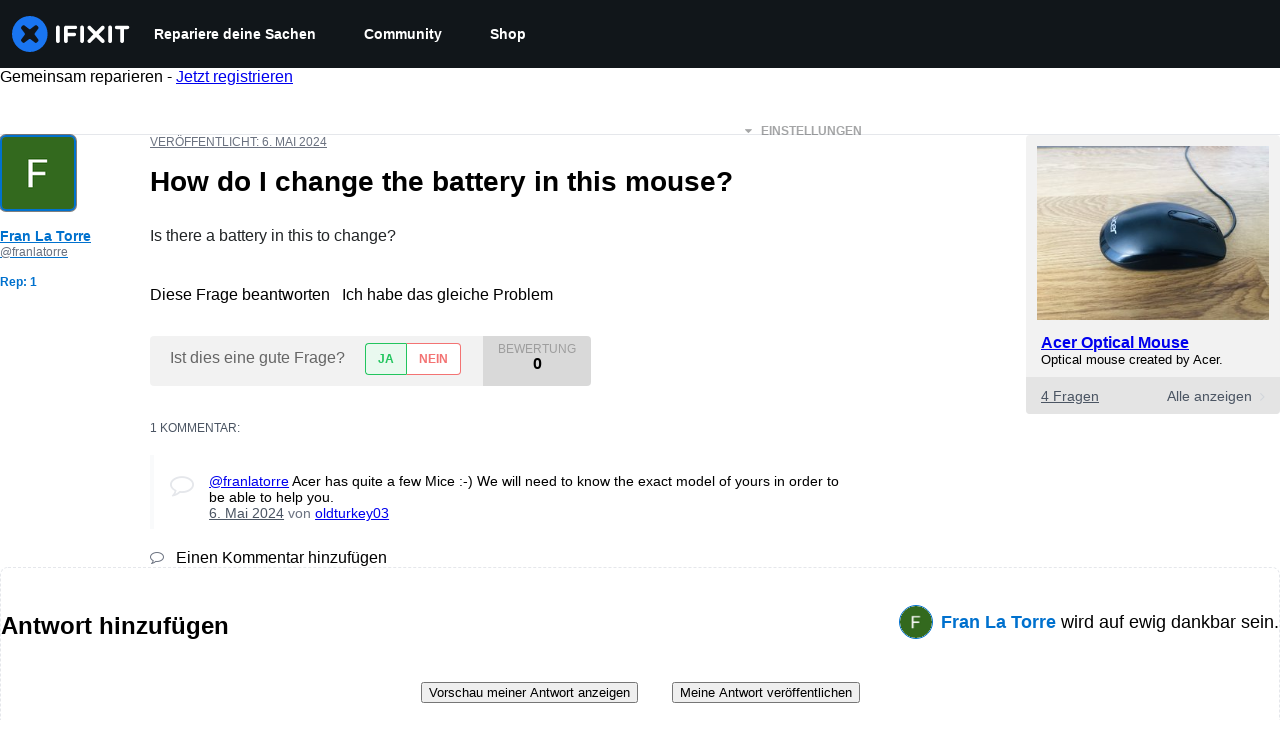

--- FILE ---
content_type: application/javascript
request_url: https://assets.cdn.ifixit.com/Assets/scripts/9089.090e4df3e52b77ea9399.js
body_size: 35657
content:
/*! For license information please see 9089.090e4df3e52b77ea9399.js.LICENSE.txt */
try{let e="undefined"!=typeof window?window:"undefined"!=typeof global?global:"undefined"!=typeof globalThis?globalThis:"undefined"!=typeof self?self:{},t=(new e.Error).stack;t&&(e._sentryDebugIds=e._sentryDebugIds||{},e._sentryDebugIds[t]="32f5bdf9-d83a-453e-b953-4b57017ae1b4",e._sentryDebugIdIdentifier="sentry-dbid-32f5bdf9-d83a-453e-b953-4b57017ae1b4")}catch(e){}{let e="undefined"!=typeof window?window:"undefined"!=typeof global?global:"undefined"!=typeof globalThis?globalThis:"undefined"!=typeof self?self:{};e._sentryModuleMetadata=e._sentryModuleMetadata||{},e._sentryModuleMetadata[(new e.Error).stack]=Object.assign({},e._sentryModuleMetadata[(new e.Error).stack],{"_sentryBundlerPluginAppKey:ifixitFirstParty":!0})}("undefined"!=typeof window?window:"undefined"!=typeof global?global:"undefined"!=typeof globalThis?globalThis:"undefined"!=typeof self?self:{}).SENTRY_RELEASE={id:"3ab3d8407b16b3222960b39000879645e9fc9379"},(self.webpackChunkcarpenter_frontend=self.webpackChunkcarpenter_frontend||[]).push([[9089],{4385:function(e,t,r){"use strict";function n(e,t,r){return t in e?Object.defineProperty(e,t,{value:r,enumerable:!0,configurable:!0,writable:!0}):e[t]=r,e}r.d(t,{A:function(){return c}});var o=function e(t,r){var o=this,i=this;!function(e,t){if(!(e instanceof t))throw new TypeError("Cannot call a class as a function")}(this,e),n(this,"setRead",(function(){var e=!(arguments.length>0&&void 0!==arguments[0])||arguments[0];i.read=e})),n(this,"markRead",(function(){o._markReadDispatch(o)})),this.signature=t.signature,this.metadata=t.metadata,this.read=t.read,this._markReadDispatch=r};function i(e,t){for(var r=0;r<t.length;r++){var n=t[r];n.enumerable=n.enumerable||!1,n.configurable=!0,"value"in n&&(n.writable=!0),Object.defineProperty(e,n.key,n)}}function a(e,t,r){return t in e?Object.defineProperty(e,t,{value:r,enumerable:!0,configurable:!0,writable:!0}):e[t]=r,e}var u=function(){},c=function(){function e(){var t=this,r=arguments.length>0&&void 0!==arguments[0]?arguments[0]:u,n=arguments.length>1&&void 0!==arguments[1]?arguments[1]:u,i=arguments.length>2&&void 0!==arguments[2]?arguments[2]:[],c=arguments.length>3&&void 0!==arguments[3]?arguments[3]:0;!function(e,t){if(!(e instanceof t))throw new TypeError("Cannot call a class as a function")}(this,e),a(this,"getUnreadNotifications",(function(){return t._notifications.filter((function(e){return!e.read}))})),a(this,"getUnreadCount",(function(){return t._unreadCount})),a(this,"markAllRead",(function(){t._markAllReadHandler()})),a(this,"setNotificationAsRead",(function(e){var r=t._notifications.find((function(t){return t.signature===e}));r&&r.setRead(),t._unreadCount--})),a(this,"addNewNotification",(function(e){t._notifications.unshift(new o(e,t._markReadHandler)),t._unreadCount++})),a(this,"initializeNotifications",(function(e,r){t._notifications=e.map((function(e){return new o(e,t._markReadHandler)})),t._unreadCount=r})),this._markReadHandler=r,this._markAllReadHandler=n,this._notifications=i,this._unreadCount=c}var t,r;return t=e,(r=[{key:"getNotifications",value:function(){return this._notifications}},{key:"clone",value:function(){return new e(this._markReadHandler,this._markAllReadHandler,Array.convert(this._notifications),this._unreadCount)}},{key:"setAllNotificationsAsRead",value:function(){this._notifications.forEach((function(e){e.setRead()})),this._unreadCount=0}}])&&i(t.prototype,r),e}()},92357:function(e,t,r){"use strict";r.d(t,{Z:function(){return o},o:function(){return n}});var n=function(){return"PUSH_POPUP"},o=function(){return"POP_POPUP"}},5441:function(e,t,r){"use strict";r.d(t,{L:function(){return o},c:function(){return n}});var n=(0,r(2767).p)("hideSubBox",App.isSubscribed),o=n.hook},87392:function(e,t,r){"use strict";function n(e,t){var r=t&&t.cache?t.cache:l,n=t&&t.serializer?t.serializer:c;return(t&&t.strategy?t.strategy:u)(e,{cache:r,serializer:n})}function o(e,t,r,n){var o,i=null==(o=n)||"number"==typeof o||"boolean"==typeof o?n:r(n),a=t.get(i);return void 0===a&&(a=e.call(this,n),t.set(i,a)),a}function i(e,t,r){var n=Array.prototype.slice.call(arguments,3),o=r(n),i=t.get(o);return void 0===i&&(i=e.apply(this,n),t.set(o,i)),i}function a(e,t,r,n,o){return r.bind(t,e,n,o)}function u(e,t){return a(e,this,1===e.length?o:i,t.cache.create(),t.serializer)}r.r(t),r.d(t,{memoize:function(){return n},strategies:function(){return f}});var c=function(){return JSON.stringify(arguments)};function s(){this.cache=Object.create(null)}s.prototype.get=function(e){return this.cache[e]},s.prototype.set=function(e,t){this.cache[e]=t};var l={create:function(){return new s}},f={variadic:function(e,t){return a(e,this,i,t.cache.create(),t.serializer)},monadic:function(e,t){return a(e,this,o,t.cache.create(),t.serializer)}}},32734:function(e,t,r){"use strict";r.r(t),r.d(t,{ErrorCode:function(){return ue},FormatError:function(){return le},IntlMessageFormat:function(){return ge},InvalidValueError:function(){return fe},InvalidValueTypeError:function(){return he},MissingValueError:function(){return pe},PART_TYPE:function(){return se},default:function(){return be},formatToParts:function(){return me},isFormatXMLElementFn:function(){return de}});var n,o,i,a=r(56636);function u(e){return e&&"undefined"!=typeof Symbol&&e.constructor===Symbol?"symbol":typeof e}function c(e){return e.type===o.literal}function s(e){return e.type===o.argument}function l(e){return e.type===o.number}function f(e){return e.type===o.date}function h(e){return e.type===o.time}function p(e){return e.type===o.select}function d(e){return e.type===o.plural}function m(e){return e.type===o.pound}function y(e){return e.type===o.tag}function g(e){return!(!e||"object"!==(void 0===e?"undefined":u(e))||e.type!==i.number)}function b(e){return!(!e||"object"!==(void 0===e?"undefined":u(e))||e.type!==i.dateTime)}!function(e){e[e.EXPECT_ARGUMENT_CLOSING_BRACE=1]="EXPECT_ARGUMENT_CLOSING_BRACE",e[e.EMPTY_ARGUMENT=2]="EMPTY_ARGUMENT",e[e.MALFORMED_ARGUMENT=3]="MALFORMED_ARGUMENT",e[e.EXPECT_ARGUMENT_TYPE=4]="EXPECT_ARGUMENT_TYPE",e[e.INVALID_ARGUMENT_TYPE=5]="INVALID_ARGUMENT_TYPE",e[e.EXPECT_ARGUMENT_STYLE=6]="EXPECT_ARGUMENT_STYLE",e[e.INVALID_NUMBER_SKELETON=7]="INVALID_NUMBER_SKELETON",e[e.INVALID_DATE_TIME_SKELETON=8]="INVALID_DATE_TIME_SKELETON",e[e.EXPECT_NUMBER_SKELETON=9]="EXPECT_NUMBER_SKELETON",e[e.EXPECT_DATE_TIME_SKELETON=10]="EXPECT_DATE_TIME_SKELETON",e[e.UNCLOSED_QUOTE_IN_ARGUMENT_STYLE=11]="UNCLOSED_QUOTE_IN_ARGUMENT_STYLE",e[e.EXPECT_SELECT_ARGUMENT_OPTIONS=12]="EXPECT_SELECT_ARGUMENT_OPTIONS",e[e.EXPECT_PLURAL_ARGUMENT_OFFSET_VALUE=13]="EXPECT_PLURAL_ARGUMENT_OFFSET_VALUE",e[e.INVALID_PLURAL_ARGUMENT_OFFSET_VALUE=14]="INVALID_PLURAL_ARGUMENT_OFFSET_VALUE",e[e.EXPECT_SELECT_ARGUMENT_SELECTOR=15]="EXPECT_SELECT_ARGUMENT_SELECTOR",e[e.EXPECT_PLURAL_ARGUMENT_SELECTOR=16]="EXPECT_PLURAL_ARGUMENT_SELECTOR",e[e.EXPECT_SELECT_ARGUMENT_SELECTOR_FRAGMENT=17]="EXPECT_SELECT_ARGUMENT_SELECTOR_FRAGMENT",e[e.EXPECT_PLURAL_ARGUMENT_SELECTOR_FRAGMENT=18]="EXPECT_PLURAL_ARGUMENT_SELECTOR_FRAGMENT",e[e.INVALID_PLURAL_ARGUMENT_SELECTOR=19]="INVALID_PLURAL_ARGUMENT_SELECTOR",e[e.DUPLICATE_PLURAL_ARGUMENT_SELECTOR=20]="DUPLICATE_PLURAL_ARGUMENT_SELECTOR",e[e.DUPLICATE_SELECT_ARGUMENT_SELECTOR=21]="DUPLICATE_SELECT_ARGUMENT_SELECTOR",e[e.MISSING_OTHER_CLAUSE=22]="MISSING_OTHER_CLAUSE",e[e.INVALID_TAG=23]="INVALID_TAG",e[e.INVALID_TAG_NAME=25]="INVALID_TAG_NAME",e[e.UNMATCHED_CLOSING_TAG=26]="UNMATCHED_CLOSING_TAG",e[e.UNCLOSED_TAG=27]="UNCLOSED_TAG"}(n||(n={})),function(e){e[e.literal=0]="literal",e[e.argument=1]="argument",e[e.number=2]="number",e[e.date=3]="date",e[e.time=4]="time",e[e.select=5]="select",e[e.plural=6]="plural",e[e.pound=7]="pound",e[e.tag=8]="tag"}(o||(o={})),function(e){e[e.number=0]="number",e[e.dateTime=1]="dateTime"}(i||(i={}));var v=/[ \xA0\u1680\u2000-\u200A\u202F\u205F\u3000]/,E=/(?:[Eec]{1,6}|G{1,5}|[Qq]{1,5}|(?:[yYur]+|U{1,5})|[ML]{1,5}|d{1,2}|D{1,3}|F{1}|[abB]{1,5}|[hkHK]{1,2}|w{1,2}|W{1}|m{1,2}|s{1,2}|[zZOvVxX]{1,4})(?=([^']*'[^']*')*[^']*$)/g;function w(e){var t={};return e.replace(E,(function(e){var r=e.length;switch(e[0]){case"G":t.era=4===r?"long":5===r?"narrow":"short";break;case"y":t.year=2===r?"2-digit":"numeric";break;case"Y":case"u":case"U":case"r":throw new RangeError("`Y/u/U/r` (year) patterns are not supported, use `y` instead");case"q":case"Q":throw new RangeError("`q/Q` (quarter) patterns are not supported");case"M":case"L":t.month=["numeric","2-digit","short","long","narrow"][r-1];break;case"w":case"W":throw new RangeError("`w/W` (week) patterns are not supported");case"d":t.day=["numeric","2-digit"][r-1];break;case"D":case"F":case"g":throw new RangeError("`D/F/g` (day) patterns are not supported, use `d` instead");case"E":t.weekday=4===r?"long":5===r?"narrow":"short";break;case"e":if(r<4)throw new RangeError("`e..eee` (weekday) patterns are not supported");t.weekday=["short","long","narrow","short"][r-4];break;case"c":if(r<4)throw new RangeError("`c..ccc` (weekday) patterns are not supported");t.weekday=["short","long","narrow","short"][r-4];break;case"a":t.hour12=!0;break;case"b":case"B":throw new RangeError("`b/B` (period) patterns are not supported, use `a` instead");case"h":t.hourCycle="h12",t.hour=["numeric","2-digit"][r-1];break;case"H":t.hourCycle="h23",t.hour=["numeric","2-digit"][r-1];break;case"K":t.hourCycle="h11",t.hour=["numeric","2-digit"][r-1];break;case"k":t.hourCycle="h24",t.hour=["numeric","2-digit"][r-1];break;case"j":case"J":case"C":throw new RangeError("`j/J/C` (hour) patterns are not supported, use `h/H/K/k` instead");case"m":t.minute=["numeric","2-digit"][r-1];break;case"s":t.second=["numeric","2-digit"][r-1];break;case"S":case"A":throw new RangeError("`S/A` (second) patterns are not supported, use `s` instead");case"z":t.timeZoneName=r<4?"short":"long";break;case"Z":case"O":case"v":case"V":case"X":case"x":throw new RangeError("`Z/O/v/V/X/x` (timeZone) patterns are not supported, use `z` instead")}return""})),t}var O=/[\t-\r \x85\u200E\u200F\u2028\u2029]/i,_=/^\.(?:(0+)(\*)?|(#+)|(0+)(#+))$/g,S=/^(@+)?(\+|#+)?[rs]?$/g,P=/(\*)(0+)|(#+)(0+)|(0+)/g,T=/^(0+)$/;function C(e){var t={};return"r"===e[e.length-1]?t.roundingPriority="morePrecision":"s"===e[e.length-1]&&(t.roundingPriority="lessPrecision"),e.replace(S,(function(e,r,n){return"string"!=typeof n?(t.minimumSignificantDigits=r.length,t.maximumSignificantDigits=r.length):"+"===n?t.minimumSignificantDigits=r.length:"#"===r[0]?t.maximumSignificantDigits=r.length:(t.minimumSignificantDigits=r.length,t.maximumSignificantDigits=r.length+("string"==typeof n?n.length:0)),""})),t}function A(e){switch(e){case"sign-auto":return{signDisplay:"auto"};case"sign-accounting":case"()":return{currencySign:"accounting"};case"sign-always":case"+!":return{signDisplay:"always"};case"sign-accounting-always":case"()!":return{signDisplay:"always",currencySign:"accounting"};case"sign-except-zero":case"+?":return{signDisplay:"exceptZero"};case"sign-accounting-except-zero":case"()?":return{signDisplay:"exceptZero",currencySign:"accounting"};case"sign-never":case"+_":return{signDisplay:"never"}}}function I(e){var t;if("E"===e[0]&&"E"===e[1]?(t={notation:"engineering"},e=e.slice(2)):"E"===e[0]&&(t={notation:"scientific"},e=e.slice(1)),t){var r=e.slice(0,2);if("+!"===r?(t.signDisplay="always",e=e.slice(2)):"+?"===r&&(t.signDisplay="exceptZero",e=e.slice(2)),!T.test(e))throw new Error("Malformed concise eng/scientific notation");t.minimumIntegerDigits=e.length}return t}function j(e){return A(e)||{}}function N(e){for(var t={},r=0,n=e;r<n.length;r++){var o=n[r];switch(o.stem){case"percent":case"%":t.style="percent";continue;case"%x100":t.style="percent",t.scale=100;continue;case"currency":t.style="currency",t.currency=o.options[0];continue;case"group-off":case",_":t.useGrouping=!1;continue;case"precision-integer":case".":t.maximumFractionDigits=0;continue;case"measure-unit":case"unit":t.style="unit",t.unit=o.options[0].replace(/^(.*?)-/,"");continue;case"compact-short":case"K":t.notation="compact",t.compactDisplay="short";continue;case"compact-long":case"KK":t.notation="compact",t.compactDisplay="long";continue;case"scientific":t=(0,a.Cl)((0,a.Cl)((0,a.Cl)({},t),{notation:"scientific"}),o.options.reduce((function(e,t){return(0,a.Cl)((0,a.Cl)({},e),j(t))}),{}));continue;case"engineering":t=(0,a.Cl)((0,a.Cl)((0,a.Cl)({},t),{notation:"engineering"}),o.options.reduce((function(e,t){return(0,a.Cl)((0,a.Cl)({},e),j(t))}),{}));continue;case"notation-simple":t.notation="standard";continue;case"unit-width-narrow":t.currencyDisplay="narrowSymbol",t.unitDisplay="narrow";continue;case"unit-width-short":t.currencyDisplay="code",t.unitDisplay="short";continue;case"unit-width-full-name":t.currencyDisplay="name",t.unitDisplay="long";continue;case"unit-width-iso-code":t.currencyDisplay="symbol";continue;case"scale":t.scale=parseFloat(o.options[0]);continue;case"rounding-mode-floor":t.roundingMode="floor";continue;case"rounding-mode-ceiling":t.roundingMode="ceil";continue;case"rounding-mode-down":t.roundingMode="trunc";continue;case"rounding-mode-up":t.roundingMode="expand";continue;case"rounding-mode-half-even":t.roundingMode="halfEven";continue;case"rounding-mode-half-down":t.roundingMode="halfTrunc";continue;case"rounding-mode-half-up":t.roundingMode="halfExpand";continue;case"integer-width":if(o.options.length>1)throw new RangeError("integer-width stems only accept a single optional option");o.options[0].replace(P,(function(e,r,n,o,i,a){if(r)t.minimumIntegerDigits=n.length;else{if(o&&i)throw new Error("We currently do not support maximum integer digits");if(a)throw new Error("We currently do not support exact integer digits")}return""}));continue}if(T.test(o.stem))t.minimumIntegerDigits=o.stem.length;else if(_.test(o.stem)){if(o.options.length>1)throw new RangeError("Fraction-precision stems only accept a single optional option");o.stem.replace(_,(function(e,r,n,o,i,a){return"*"===n?t.minimumFractionDigits=r.length:o&&"#"===o[0]?t.maximumFractionDigits=o.length:i&&a?(t.minimumFractionDigits=i.length,t.maximumFractionDigits=i.length+a.length):(t.minimumFractionDigits=r.length,t.maximumFractionDigits=r.length),""}));var i=o.options[0];"w"===i?t=(0,a.Cl)((0,a.Cl)({},t),{trailingZeroDisplay:"stripIfInteger"}):i&&(t=(0,a.Cl)((0,a.Cl)({},t),C(i)))}else if(S.test(o.stem))t=(0,a.Cl)((0,a.Cl)({},t),C(o.stem));else{var u=A(o.stem);u&&(t=(0,a.Cl)((0,a.Cl)({},t),u));var c=I(o.stem);c&&(t=(0,a.Cl)((0,a.Cl)({},t),c))}}return t}var B,k={"001":["H","h"],AC:["H","h","hb","hB"],AD:["H","hB"],AE:["h","hB","hb","H"],AF:["H","hb","hB","h"],AG:["h","hb","H","hB"],AI:["H","h","hb","hB"],AL:["h","H","hB"],AM:["H","hB"],AO:["H","hB"],AR:["H","h","hB","hb"],AS:["h","H"],AT:["H","hB"],AU:["h","hb","H","hB"],AW:["H","hB"],AX:["H"],AZ:["H","hB","h"],BA:["H","hB","h"],BB:["h","hb","H","hB"],BD:["h","hB","H"],BE:["H","hB"],BF:["H","hB"],BG:["H","hB","h"],BH:["h","hB","hb","H"],BI:["H","h"],BJ:["H","hB"],BL:["H","hB"],BM:["h","hb","H","hB"],BN:["hb","hB","h","H"],BO:["H","hB","h","hb"],BQ:["H"],BR:["H","hB"],BS:["h","hb","H","hB"],BT:["h","H"],BW:["H","h","hb","hB"],BY:["H","h"],BZ:["H","h","hb","hB"],CA:["h","hb","H","hB"],CC:["H","h","hb","hB"],CD:["hB","H"],CF:["H","h","hB"],CG:["H","hB"],CH:["H","hB","h"],CI:["H","hB"],CK:["H","h","hb","hB"],CL:["H","h","hB","hb"],CM:["H","h","hB"],CN:["H","hB","hb","h"],CO:["h","H","hB","hb"],CP:["H"],CR:["H","h","hB","hb"],CU:["H","h","hB","hb"],CV:["H","hB"],CW:["H","hB"],CX:["H","h","hb","hB"],CY:["h","H","hb","hB"],CZ:["H"],DE:["H","hB"],DG:["H","h","hb","hB"],DJ:["h","H"],DK:["H"],DM:["h","hb","H","hB"],DO:["h","H","hB","hb"],DZ:["h","hB","hb","H"],EA:["H","h","hB","hb"],EC:["H","hB","h","hb"],EE:["H","hB"],EG:["h","hB","hb","H"],EH:["h","hB","hb","H"],ER:["h","H"],ES:["H","hB","h","hb"],ET:["hB","hb","h","H"],FI:["H"],FJ:["h","hb","H","hB"],FK:["H","h","hb","hB"],FM:["h","hb","H","hB"],FO:["H","h"],FR:["H","hB"],GA:["H","hB"],GB:["H","h","hb","hB"],GD:["h","hb","H","hB"],GE:["H","hB","h"],GF:["H","hB"],GG:["H","h","hb","hB"],GH:["h","H"],GI:["H","h","hb","hB"],GL:["H","h"],GM:["h","hb","H","hB"],GN:["H","hB"],GP:["H","hB"],GQ:["H","hB","h","hb"],GR:["h","H","hb","hB"],GT:["H","h","hB","hb"],GU:["h","hb","H","hB"],GW:["H","hB"],GY:["h","hb","H","hB"],HK:["h","hB","hb","H"],HN:["H","h","hB","hb"],HR:["H","hB"],HU:["H","h"],IC:["H","h","hB","hb"],ID:["H"],IE:["H","h","hb","hB"],IL:["H","hB"],IM:["H","h","hb","hB"],IN:["h","H"],IO:["H","h","hb","hB"],IQ:["h","hB","hb","H"],IR:["hB","H"],IS:["H"],IT:["H","hB"],JE:["H","h","hb","hB"],JM:["h","hb","H","hB"],JO:["h","hB","hb","H"],JP:["H","K","h"],KE:["hB","hb","H","h"],KG:["H","h","hB","hb"],KH:["hB","h","H","hb"],KI:["h","hb","H","hB"],KM:["H","h","hB","hb"],KN:["h","hb","H","hB"],KP:["h","H","hB","hb"],KR:["h","H","hB","hb"],KW:["h","hB","hb","H"],KY:["h","hb","H","hB"],KZ:["H","hB"],LA:["H","hb","hB","h"],LB:["h","hB","hb","H"],LC:["h","hb","H","hB"],LI:["H","hB","h"],LK:["H","h","hB","hb"],LR:["h","hb","H","hB"],LS:["h","H"],LT:["H","h","hb","hB"],LU:["H","h","hB"],LV:["H","hB","hb","h"],LY:["h","hB","hb","H"],MA:["H","h","hB","hb"],MC:["H","hB"],MD:["H","hB"],ME:["H","hB","h"],MF:["H","hB"],MG:["H","h"],MH:["h","hb","H","hB"],MK:["H","h","hb","hB"],ML:["H"],MM:["hB","hb","H","h"],MN:["H","h","hb","hB"],MO:["h","hB","hb","H"],MP:["h","hb","H","hB"],MQ:["H","hB"],MR:["h","hB","hb","H"],MS:["H","h","hb","hB"],MT:["H","h"],MU:["H","h"],MV:["H","h"],MW:["h","hb","H","hB"],MX:["H","h","hB","hb"],MY:["hb","hB","h","H"],MZ:["H","hB"],NA:["h","H","hB","hb"],NC:["H","hB"],NE:["H"],NF:["H","h","hb","hB"],NG:["H","h","hb","hB"],NI:["H","h","hB","hb"],NL:["H","hB"],NO:["H","h"],NP:["H","h","hB"],NR:["H","h","hb","hB"],NU:["H","h","hb","hB"],NZ:["h","hb","H","hB"],OM:["h","hB","hb","H"],PA:["h","H","hB","hb"],PE:["H","hB","h","hb"],PF:["H","h","hB"],PG:["h","H"],PH:["h","hB","hb","H"],PK:["h","hB","H"],PL:["H","h"],PM:["H","hB"],PN:["H","h","hb","hB"],PR:["h","H","hB","hb"],PS:["h","hB","hb","H"],PT:["H","hB"],PW:["h","H"],PY:["H","h","hB","hb"],QA:["h","hB","hb","H"],RE:["H","hB"],RO:["H","hB"],RS:["H","hB","h"],RU:["H"],RW:["H","h"],SA:["h","hB","hb","H"],SB:["h","hb","H","hB"],SC:["H","h","hB"],SD:["h","hB","hb","H"],SE:["H"],SG:["h","hb","H","hB"],SH:["H","h","hb","hB"],SI:["H","hB"],SJ:["H"],SK:["H"],SL:["h","hb","H","hB"],SM:["H","h","hB"],SN:["H","h","hB"],SO:["h","H"],SR:["H","hB"],SS:["h","hb","H","hB"],ST:["H","hB"],SV:["H","h","hB","hb"],SX:["H","h","hb","hB"],SY:["h","hB","hb","H"],SZ:["h","hb","H","hB"],TA:["H","h","hb","hB"],TC:["h","hb","H","hB"],TD:["h","H","hB"],TF:["H","h","hB"],TG:["H","hB"],TH:["H","h"],TJ:["H","h"],TL:["H","hB","hb","h"],TM:["H","h"],TN:["h","hB","hb","H"],TO:["h","H"],TR:["H","hB"],TT:["h","hb","H","hB"],TW:["hB","hb","h","H"],TZ:["hB","hb","H","h"],UA:["H","hB","h"],UG:["hB","hb","H","h"],UM:["h","hb","H","hB"],US:["h","hb","H","hB"],UY:["H","h","hB","hb"],UZ:["H","hB","h"],VA:["H","h","hB"],VC:["h","hb","H","hB"],VE:["h","H","hB","hb"],VG:["h","hb","H","hB"],VI:["h","hb","H","hB"],VN:["H","h"],VU:["h","H"],WF:["H","hB"],WS:["h","H"],XK:["H","hB","h"],YE:["h","hB","hb","H"],YT:["H","hB"],ZA:["H","h","hb","hB"],ZM:["h","hb","H","hB"],ZW:["H","h"],"af-ZA":["H","h","hB","hb"],"ar-001":["h","hB","hb","H"],"ca-ES":["H","h","hB"],"en-001":["h","hb","H","hB"],"es-BO":["H","h","hB","hb"],"es-BR":["H","h","hB","hb"],"es-EC":["H","h","hB","hb"],"es-ES":["H","h","hB","hb"],"es-GQ":["H","h","hB","hb"],"es-PE":["H","h","hB","hb"],"fr-CA":["H","h","hB"],"gl-ES":["H","h","hB"],"gu-IN":["hB","hb","h","H"],"hi-IN":["hB","h","H"],"it-CH":["H","h","hB"],"it-IT":["H","h","hB"],"kn-IN":["hB","h","H"],"ml-IN":["hB","h","H"],"mr-IN":["hB","hb","h","H"],"pa-IN":["hB","hb","h","H"],"ta-IN":["hB","h","hb","H"],"te-IN":["hB","h","H"],"zu-ZA":["H","hB","hb","h"]};function R(e){var t=e.hourCycle;if(void 0===t&&e.hourCycles&&e.hourCycles.length&&(t=e.hourCycles[0]),t)switch(t){case"h24":return"k";case"h23":return"H";case"h12":return"h";case"h11":return"K";default:throw new Error("Invalid hourCycle")}var r,n=e.language;return"root"!==n&&(r=e.maximize().region),(k[r||""]||k[n||""]||k["".concat(n,"-001")]||k["001"])[0]}var H=new RegExp("^".concat(v.source,"*")),M=new RegExp("".concat(v.source,"*$"));function L(e,t){return{start:e,end:t}}var D=!!String.prototype.startsWith&&"_a".startsWith("a",1),U=!!String.fromCodePoint,x=!!Object.fromEntries,F=!!String.prototype.codePointAt,G=!!String.prototype.trimStart,V=!!String.prototype.trimEnd,z=Number.isSafeInteger?Number.isSafeInteger:function(e){return"number"==typeof e&&isFinite(e)&&Math.floor(e)===e&&Math.abs(e)<=9007199254740991},X=!0;try{X="a"===(null===(B=Q("([^\\p{White_Space}\\p{Pattern_Syntax}]*)","yu").exec("a"))||void 0===B?void 0:B[0])}catch(e){X=!1}var K,$=D?function(e,t,r){return e.startsWith(t,r)}:function(e,t,r){return e.slice(r,r+t.length)===t},Z=U?String.fromCodePoint:function(){for(var e=[],t=0;t<arguments.length;t++)e[t]=arguments[t];for(var r,n="",o=e.length,i=0;o>i;){if((r=e[i++])>1114111)throw RangeError(r+" is not a valid code point");n+=r<65536?String.fromCharCode(r):String.fromCharCode(55296+((r-=65536)>>10),r%1024+56320)}return n},q=x?Object.fromEntries:function(e){for(var t={},r=0,n=e;r<n.length;r++){var o=n[r],i=o[0],a=o[1];t[i]=a}return t},W=F?function(e,t){return e.codePointAt(t)}:function(e,t){var r=e.length;if(!(t<0||t>=r)){var n,o=e.charCodeAt(t);return o<55296||o>56319||t+1===r||(n=e.charCodeAt(t+1))<56320||n>57343?o:n-56320+(o-55296<<10)+65536}},Y=G?function(e){return e.trimStart()}:function(e){return e.replace(H,"")},J=V?function(e){return e.trimEnd()}:function(e){return e.replace(M,"")};function Q(e,t){return new RegExp(e,t)}if(X){var ee=Q("([^\\p{White_Space}\\p{Pattern_Syntax}]*)","yu");K=function(e,t){var r;return ee.lastIndex=t,null!==(r=ee.exec(e)[1])&&void 0!==r?r:""}}else K=function(e,t){for(var r=[];;){var n=W(e,t);if(void 0===n||ne(n)||oe(n))break;r.push(n),t+=n>=65536?2:1}return Z.apply(void 0,r)};var te=function(){function e(e,t){void 0===t&&(t={}),this.message=e,this.position={offset:0,line:1,column:1},this.ignoreTag=!!t.ignoreTag,this.locale=t.locale,this.requiresOtherClause=!!t.requiresOtherClause,this.shouldParseSkeletons=!!t.shouldParseSkeletons}return e.prototype.parse=function(){if(0!==this.offset())throw Error("parser can only be used once");return this.parseMessage(0,"",!1)},e.prototype.parseMessage=function(e,t,r){for(var i=[];!this.isEOF();){var a=this.char();if(123===a){if((u=this.parseArgument(e,r)).err)return u;i.push(u.val)}else{if(125===a&&e>0)break;if(35!==a||"plural"!==t&&"selectordinal"!==t){if(60===a&&!this.ignoreTag&&47===this.peek()){if(r)break;return this.error(n.UNMATCHED_CLOSING_TAG,L(this.clonePosition(),this.clonePosition()))}if(60===a&&!this.ignoreTag&&re(this.peek()||0)){if((u=this.parseTag(e,t)).err)return u;i.push(u.val)}else{var u;if((u=this.parseLiteral(e,t)).err)return u;i.push(u.val)}}else{var c=this.clonePosition();this.bump(),i.push({type:o.pound,location:L(c,this.clonePosition())})}}}return{val:i,err:null}},e.prototype.parseTag=function(e,t){var r=this.clonePosition();this.bump();var i=this.parseTagName();if(this.bumpSpace(),this.bumpIf("/>"))return{val:{type:o.literal,value:"<".concat(i,"/>"),location:L(r,this.clonePosition())},err:null};if(this.bumpIf(">")){var a=this.parseMessage(e+1,t,!0);if(a.err)return a;var u=a.val,c=this.clonePosition();if(this.bumpIf("</")){if(this.isEOF()||!re(this.char()))return this.error(n.INVALID_TAG,L(c,this.clonePosition()));var s=this.clonePosition();return i!==this.parseTagName()?this.error(n.UNMATCHED_CLOSING_TAG,L(s,this.clonePosition())):(this.bumpSpace(),this.bumpIf(">")?{val:{type:o.tag,value:i,children:u,location:L(r,this.clonePosition())},err:null}:this.error(n.INVALID_TAG,L(c,this.clonePosition())))}return this.error(n.UNCLOSED_TAG,L(r,this.clonePosition()))}return this.error(n.INVALID_TAG,L(r,this.clonePosition()))},e.prototype.parseTagName=function(){var e,t=this.offset();for(this.bump();!this.isEOF()&&(45===(e=this.char())||46===e||e>=48&&e<=57||95===e||e>=97&&e<=122||e>=65&&e<=90||183==e||e>=192&&e<=214||e>=216&&e<=246||e>=248&&e<=893||e>=895&&e<=8191||e>=8204&&e<=8205||e>=8255&&e<=8256||e>=8304&&e<=8591||e>=11264&&e<=12271||e>=12289&&e<=55295||e>=63744&&e<=64975||e>=65008&&e<=65533||e>=65536&&e<=983039);)this.bump();return this.message.slice(t,this.offset())},e.prototype.parseLiteral=function(e,t){for(var r=this.clonePosition(),n="";;){var i=this.tryParseQuote(t);if(i)n+=i;else{var a=this.tryParseUnquoted(e,t);if(a)n+=a;else{var u=this.tryParseLeftAngleBracket();if(!u)break;n+=u}}}var c=L(r,this.clonePosition());return{val:{type:o.literal,value:n,location:c},err:null}},e.prototype.tryParseLeftAngleBracket=function(){return this.isEOF()||60!==this.char()||!this.ignoreTag&&(re(e=this.peek()||0)||47===e)?null:(this.bump(),"<");var e},e.prototype.tryParseQuote=function(e){if(this.isEOF()||39!==this.char())return null;switch(this.peek()){case 39:return this.bump(),this.bump(),"'";case 123:case 60:case 62:case 125:break;case 35:if("plural"===e||"selectordinal"===e)break;return null;default:return null}this.bump();var t=[this.char()];for(this.bump();!this.isEOF();){var r=this.char();if(39===r){if(39!==this.peek()){this.bump();break}t.push(39),this.bump()}else t.push(r);this.bump()}return Z.apply(void 0,t)},e.prototype.tryParseUnquoted=function(e,t){if(this.isEOF())return null;var r=this.char();return 60===r||123===r||35===r&&("plural"===t||"selectordinal"===t)||125===r&&e>0?null:(this.bump(),Z(r))},e.prototype.parseArgument=function(e,t){var r=this.clonePosition();if(this.bump(),this.bumpSpace(),this.isEOF())return this.error(n.EXPECT_ARGUMENT_CLOSING_BRACE,L(r,this.clonePosition()));if(125===this.char())return this.bump(),this.error(n.EMPTY_ARGUMENT,L(r,this.clonePosition()));var i=this.parseIdentifierIfPossible().value;if(!i)return this.error(n.MALFORMED_ARGUMENT,L(r,this.clonePosition()));if(this.bumpSpace(),this.isEOF())return this.error(n.EXPECT_ARGUMENT_CLOSING_BRACE,L(r,this.clonePosition()));switch(this.char()){case 125:return this.bump(),{val:{type:o.argument,value:i,location:L(r,this.clonePosition())},err:null};case 44:return this.bump(),this.bumpSpace(),this.isEOF()?this.error(n.EXPECT_ARGUMENT_CLOSING_BRACE,L(r,this.clonePosition())):this.parseArgumentOptions(e,t,i,r);default:return this.error(n.MALFORMED_ARGUMENT,L(r,this.clonePosition()))}},e.prototype.parseIdentifierIfPossible=function(){var e=this.clonePosition(),t=this.offset(),r=K(this.message,t),n=t+r.length;return this.bumpTo(n),{value:r,location:L(e,this.clonePosition())}},e.prototype.parseArgumentOptions=function(e,t,r,u){var c,s=this.clonePosition(),l=this.parseIdentifierIfPossible().value,f=this.clonePosition();switch(l){case"":return this.error(n.EXPECT_ARGUMENT_TYPE,L(s,f));case"number":case"date":case"time":this.bumpSpace();var h=null;if(this.bumpIf(",")){this.bumpSpace();var p=this.clonePosition();if((O=this.parseSimpleArgStyleIfPossible()).err)return O;if(0===(g=J(O.val)).length)return this.error(n.EXPECT_ARGUMENT_STYLE,L(this.clonePosition(),this.clonePosition()));h={style:g,styleLocation:L(p,this.clonePosition())}}if((_=this.tryParseArgumentClose(u)).err)return _;var d=L(u,this.clonePosition());if(h&&$(null==h?void 0:h.style,"::",0)){var m=Y(h.style.slice(2));if("number"===l)return(O=this.parseNumberSkeletonFromString(m,h.styleLocation)).err?O:{val:{type:o.number,value:r,location:d,style:O.val},err:null};if(0===m.length)return this.error(n.EXPECT_DATE_TIME_SKELETON,d);var y=m;this.locale&&(y=function(e,t){for(var r="",n=0;n<e.length;n++){var o=e.charAt(n);if("j"===o){for(var i=0;n+1<e.length&&e.charAt(n+1)===o;)i++,n++;var a=1+(1&i),u=i<2?1:3+(i>>1),c=R(t);for("H"!=c&&"k"!=c||(u=0);u-- >0;)r+="a";for(;a-- >0;)r=c+r}else r+="J"===o?"H":o}return r}(m,this.locale));var g={type:i.dateTime,pattern:y,location:h.styleLocation,parsedOptions:this.shouldParseSkeletons?w(y):{}};return{val:{type:"date"===l?o.date:o.time,value:r,location:d,style:g},err:null}}return{val:{type:"number"===l?o.number:"date"===l?o.date:o.time,value:r,location:d,style:null!==(c=null==h?void 0:h.style)&&void 0!==c?c:null},err:null};case"plural":case"selectordinal":case"select":var b=this.clonePosition();if(this.bumpSpace(),!this.bumpIf(","))return this.error(n.EXPECT_SELECT_ARGUMENT_OPTIONS,L(b,(0,a.Cl)({},b)));this.bumpSpace();var v=this.parseIdentifierIfPossible(),E=0;if("select"!==l&&"offset"===v.value){if(!this.bumpIf(":"))return this.error(n.EXPECT_PLURAL_ARGUMENT_OFFSET_VALUE,L(this.clonePosition(),this.clonePosition()));var O;if(this.bumpSpace(),(O=this.tryParseDecimalInteger(n.EXPECT_PLURAL_ARGUMENT_OFFSET_VALUE,n.INVALID_PLURAL_ARGUMENT_OFFSET_VALUE)).err)return O;this.bumpSpace(),v=this.parseIdentifierIfPossible(),E=O.val}var _,S=this.tryParsePluralOrSelectOptions(e,l,t,v);if(S.err)return S;if((_=this.tryParseArgumentClose(u)).err)return _;var P=L(u,this.clonePosition());return"select"===l?{val:{type:o.select,value:r,options:q(S.val),location:P},err:null}:{val:{type:o.plural,value:r,options:q(S.val),offset:E,pluralType:"plural"===l?"cardinal":"ordinal",location:P},err:null};default:return this.error(n.INVALID_ARGUMENT_TYPE,L(s,f))}},e.prototype.tryParseArgumentClose=function(e){return this.isEOF()||125!==this.char()?this.error(n.EXPECT_ARGUMENT_CLOSING_BRACE,L(e,this.clonePosition())):(this.bump(),{val:!0,err:null})},e.prototype.parseSimpleArgStyleIfPossible=function(){for(var e=0,t=this.clonePosition();!this.isEOF();)switch(this.char()){case 39:this.bump();var r=this.clonePosition();if(!this.bumpUntil("'"))return this.error(n.UNCLOSED_QUOTE_IN_ARGUMENT_STYLE,L(r,this.clonePosition()));this.bump();break;case 123:e+=1,this.bump();break;case 125:if(!(e>0))return{val:this.message.slice(t.offset,this.offset()),err:null};e-=1;break;default:this.bump()}return{val:this.message.slice(t.offset,this.offset()),err:null}},e.prototype.parseNumberSkeletonFromString=function(e,t){var r=[];try{r=function(e){if(0===e.length)throw new Error("Number skeleton cannot be empty");for(var t=[],r=0,n=e.split(O).filter((function(e){return e.length>0}));r<n.length;r++){var o=n[r].split("/");if(0===o.length)throw new Error("Invalid number skeleton");for(var i=o[0],a=o.slice(1),u=0,c=a;u<c.length;u++)if(0===c[u].length)throw new Error("Invalid number skeleton");t.push({stem:i,options:a})}return t}(e)}catch(e){return this.error(n.INVALID_NUMBER_SKELETON,t)}return{val:{type:i.number,tokens:r,location:t,parsedOptions:this.shouldParseSkeletons?N(r):{}},err:null}},e.prototype.tryParsePluralOrSelectOptions=function(e,t,r,o){for(var i,a=!1,u=[],c=new Set,s=o.value,l=o.location;;){if(0===s.length){var f=this.clonePosition();if("select"===t||!this.bumpIf("="))break;var h=this.tryParseDecimalInteger(n.EXPECT_PLURAL_ARGUMENT_SELECTOR,n.INVALID_PLURAL_ARGUMENT_SELECTOR);if(h.err)return h;l=L(f,this.clonePosition()),s=this.message.slice(f.offset,this.offset())}if(c.has(s))return this.error("select"===t?n.DUPLICATE_SELECT_ARGUMENT_SELECTOR:n.DUPLICATE_PLURAL_ARGUMENT_SELECTOR,l);"other"===s&&(a=!0),this.bumpSpace();var p=this.clonePosition();if(!this.bumpIf("{"))return this.error("select"===t?n.EXPECT_SELECT_ARGUMENT_SELECTOR_FRAGMENT:n.EXPECT_PLURAL_ARGUMENT_SELECTOR_FRAGMENT,L(this.clonePosition(),this.clonePosition()));var d=this.parseMessage(e+1,t,r);if(d.err)return d;var m=this.tryParseArgumentClose(p);if(m.err)return m;u.push([s,{value:d.val,location:L(p,this.clonePosition())}]),c.add(s),this.bumpSpace(),s=(i=this.parseIdentifierIfPossible()).value,l=i.location}return 0===u.length?this.error("select"===t?n.EXPECT_SELECT_ARGUMENT_SELECTOR:n.EXPECT_PLURAL_ARGUMENT_SELECTOR,L(this.clonePosition(),this.clonePosition())):this.requiresOtherClause&&!a?this.error(n.MISSING_OTHER_CLAUSE,L(this.clonePosition(),this.clonePosition())):{val:u,err:null}},e.prototype.tryParseDecimalInteger=function(e,t){var r=1,n=this.clonePosition();this.bumpIf("+")||this.bumpIf("-")&&(r=-1);for(var o=!1,i=0;!this.isEOF();){var a=this.char();if(!(a>=48&&a<=57))break;o=!0,i=10*i+(a-48),this.bump()}var u=L(n,this.clonePosition());return o?z(i*=r)?{val:i,err:null}:this.error(t,u):this.error(e,u)},e.prototype.offset=function(){return this.position.offset},e.prototype.isEOF=function(){return this.offset()===this.message.length},e.prototype.clonePosition=function(){return{offset:this.position.offset,line:this.position.line,column:this.position.column}},e.prototype.char=function(){var e=this.position.offset;if(e>=this.message.length)throw Error("out of bound");var t=W(this.message,e);if(void 0===t)throw Error("Offset ".concat(e," is at invalid UTF-16 code unit boundary"));return t},e.prototype.error=function(e,t){return{val:null,err:{kind:e,message:this.message,location:t}}},e.prototype.bump=function(){if(!this.isEOF()){var e=this.char();10===e?(this.position.line+=1,this.position.column=1,this.position.offset+=1):(this.position.column+=1,this.position.offset+=e<65536?1:2)}},e.prototype.bumpIf=function(e){if($(this.message,e,this.offset())){for(var t=0;t<e.length;t++)this.bump();return!0}return!1},e.prototype.bumpUntil=function(e){var t=this.offset(),r=this.message.indexOf(e,t);return r>=0?(this.bumpTo(r),!0):(this.bumpTo(this.message.length),!1)},e.prototype.bumpTo=function(e){if(this.offset()>e)throw Error("targetOffset ".concat(e," must be greater than or equal to the current offset ").concat(this.offset()));for(e=Math.min(e,this.message.length);;){var t=this.offset();if(t===e)break;if(t>e)throw Error("targetOffset ".concat(e," is at invalid UTF-16 code unit boundary"));if(this.bump(),this.isEOF())break}},e.prototype.bumpSpace=function(){for(;!this.isEOF()&&ne(this.char());)this.bump()},e.prototype.peek=function(){if(this.isEOF())return null;var e=this.char(),t=this.offset(),r=this.message.charCodeAt(t+(e>=65536?2:1));return null!=r?r:null},e}();function re(e){return e>=97&&e<=122||e>=65&&e<=90}function ne(e){return e>=9&&e<=13||32===e||133===e||e>=8206&&e<=8207||8232===e||8233===e}function oe(e){return e>=33&&e<=35||36===e||e>=37&&e<=39||40===e||41===e||42===e||43===e||44===e||45===e||e>=46&&e<=47||e>=58&&e<=59||e>=60&&e<=62||e>=63&&e<=64||91===e||92===e||93===e||94===e||96===e||123===e||124===e||125===e||126===e||161===e||e>=162&&e<=165||166===e||167===e||169===e||171===e||172===e||174===e||176===e||177===e||182===e||187===e||191===e||215===e||247===e||e>=8208&&e<=8213||e>=8214&&e<=8215||8216===e||8217===e||8218===e||e>=8219&&e<=8220||8221===e||8222===e||8223===e||e>=8224&&e<=8231||e>=8240&&e<=8248||8249===e||8250===e||e>=8251&&e<=8254||e>=8257&&e<=8259||8260===e||8261===e||8262===e||e>=8263&&e<=8273||8274===e||8275===e||e>=8277&&e<=8286||e>=8592&&e<=8596||e>=8597&&e<=8601||e>=8602&&e<=8603||e>=8604&&e<=8607||8608===e||e>=8609&&e<=8610||8611===e||e>=8612&&e<=8613||8614===e||e>=8615&&e<=8621||8622===e||e>=8623&&e<=8653||e>=8654&&e<=8655||e>=8656&&e<=8657||8658===e||8659===e||8660===e||e>=8661&&e<=8691||e>=8692&&e<=8959||e>=8960&&e<=8967||8968===e||8969===e||8970===e||8971===e||e>=8972&&e<=8991||e>=8992&&e<=8993||e>=8994&&e<=9e3||9001===e||9002===e||e>=9003&&e<=9083||9084===e||e>=9085&&e<=9114||e>=9115&&e<=9139||e>=9140&&e<=9179||e>=9180&&e<=9185||e>=9186&&e<=9254||e>=9255&&e<=9279||e>=9280&&e<=9290||e>=9291&&e<=9311||e>=9472&&e<=9654||9655===e||e>=9656&&e<=9664||9665===e||e>=9666&&e<=9719||e>=9720&&e<=9727||e>=9728&&e<=9838||9839===e||e>=9840&&e<=10087||10088===e||10089===e||10090===e||10091===e||10092===e||10093===e||10094===e||10095===e||10096===e||10097===e||10098===e||10099===e||10100===e||10101===e||e>=10132&&e<=10175||e>=10176&&e<=10180||10181===e||10182===e||e>=10183&&e<=10213||10214===e||10215===e||10216===e||10217===e||10218===e||10219===e||10220===e||10221===e||10222===e||10223===e||e>=10224&&e<=10239||e>=10240&&e<=10495||e>=10496&&e<=10626||10627===e||10628===e||10629===e||10630===e||10631===e||10632===e||10633===e||10634===e||10635===e||10636===e||10637===e||10638===e||10639===e||10640===e||10641===e||10642===e||10643===e||10644===e||10645===e||10646===e||10647===e||10648===e||e>=10649&&e<=10711||10712===e||10713===e||10714===e||10715===e||e>=10716&&e<=10747||10748===e||10749===e||e>=10750&&e<=11007||e>=11008&&e<=11055||e>=11056&&e<=11076||e>=11077&&e<=11078||e>=11079&&e<=11084||e>=11085&&e<=11123||e>=11124&&e<=11125||e>=11126&&e<=11157||11158===e||e>=11159&&e<=11263||e>=11776&&e<=11777||11778===e||11779===e||11780===e||11781===e||e>=11782&&e<=11784||11785===e||11786===e||11787===e||11788===e||11789===e||e>=11790&&e<=11798||11799===e||e>=11800&&e<=11801||11802===e||11803===e||11804===e||11805===e||e>=11806&&e<=11807||11808===e||11809===e||11810===e||11811===e||11812===e||11813===e||11814===e||11815===e||11816===e||11817===e||e>=11818&&e<=11822||11823===e||e>=11824&&e<=11833||e>=11834&&e<=11835||e>=11836&&e<=11839||11840===e||11841===e||11842===e||e>=11843&&e<=11855||e>=11856&&e<=11857||11858===e||e>=11859&&e<=11903||e>=12289&&e<=12291||12296===e||12297===e||12298===e||12299===e||12300===e||12301===e||12302===e||12303===e||12304===e||12305===e||e>=12306&&e<=12307||12308===e||12309===e||12310===e||12311===e||12312===e||12313===e||12314===e||12315===e||12316===e||12317===e||e>=12318&&e<=12319||12320===e||12336===e||64830===e||64831===e||e>=65093&&e<=65094}function ie(e){e.forEach((function(e){if(delete e.location,p(e)||d(e))for(var t in e.options)delete e.options[t].location,ie(e.options[t].value);else l(e)&&g(e.style)||(f(e)||h(e))&&b(e.style)?delete e.style.location:y(e)&&ie(e.children)}))}function ae(e,t){void 0===t&&(t={}),t=(0,a.Cl)({shouldParseSkeletons:!0,requiresOtherClause:!0},t);var r=new te(e,t).parse();if(r.err){var o=SyntaxError(n[r.err.kind]);throw o.location=r.err.location,o.originalMessage=r.err.message,o}return(null==t?void 0:t.captureLocation)||ie(r.val),r.val}var ue,ce=r(87392);!function(e){e.MISSING_VALUE="MISSING_VALUE",e.INVALID_VALUE="INVALID_VALUE",e.MISSING_INTL_API="MISSING_INTL_API"}(ue||(ue={}));var se,le=function(e){function t(t,r,n){var o=e.call(this,t)||this;return o.code=r,o.originalMessage=n,o}return(0,a.C6)(t,e),t.prototype.toString=function(){return"[formatjs Error: ".concat(this.code,"] ").concat(this.message)},t}(Error),fe=function(e){function t(t,r,n,o){return e.call(this,'Invalid values for "'.concat(t,'": "').concat(r,'". Options are "').concat(Object.keys(n).join('", "'),'"'),ue.INVALID_VALUE,o)||this}return(0,a.C6)(t,e),t}(le),he=function(e){function t(t,r,n){return e.call(this,'Value for "'.concat(t,'" must be of type ').concat(r),ue.INVALID_VALUE,n)||this}return(0,a.C6)(t,e),t}(le),pe=function(e){function t(t,r){return e.call(this,'The intl string context variable "'.concat(t,'" was not provided to the string "').concat(r,'"'),ue.MISSING_VALUE,r)||this}return(0,a.C6)(t,e),t}(le);function de(e){return"function"==typeof e}function me(e,t,r,n,o,i,a){if(1===e.length&&c(e[0]))return[{type:se.literal,value:e[0].value}];for(var u=[],v=0,E=e;v<E.length;v++){var w=E[v];if(c(w))u.push({type:se.literal,value:w.value});else if(m(w))"number"==typeof i&&u.push({type:se.literal,value:r.getNumberFormat(t).format(i)});else{var O=w.value;if(!o||!(O in o))throw new pe(O,a);var _=o[O];if(s(w))_&&"string"!=typeof _&&"number"!=typeof _||(_="string"==typeof _||"number"==typeof _?String(_):""),u.push({type:"string"==typeof _?se.literal:se.object,value:_});else if(f(w)){var S="string"==typeof w.style?n.date[w.style]:b(w.style)?w.style.parsedOptions:void 0;u.push({type:se.literal,value:r.getDateTimeFormat(t,S).format(_)})}else if(h(w))S="string"==typeof w.style?n.time[w.style]:b(w.style)?w.style.parsedOptions:n.time.medium,u.push({type:se.literal,value:r.getDateTimeFormat(t,S).format(_)});else if(l(w))(S="string"==typeof w.style?n.number[w.style]:g(w.style)?w.style.parsedOptions:void 0)&&S.scale&&(_*=S.scale||1),u.push({type:se.literal,value:r.getNumberFormat(t,S).format(_)});else{if(y(w)){var P=w.children,T=w.value,C=o[T];if(!de(C))throw new he(T,"function",a);var A=C(me(P,t,r,n,o,i).map((function(e){return e.value})));Array.isArray(A)||(A=[A]),u.push.apply(u,A.map((function(e){return{type:"string"==typeof e?se.literal:se.object,value:e}})))}if(p(w)){if(!(I=w.options[_]||w.options.other))throw new fe(w.value,_,Object.keys(w.options),a);u.push.apply(u,me(I.value,t,r,n,o))}else if(d(w)){var I;if(!(I=w.options["=".concat(_)])){if(!Intl.PluralRules)throw new le('Intl.PluralRules is not available in this environment.\nTry polyfilling it using "@formatjs/intl-pluralrules"\n',ue.MISSING_INTL_API,a);var j=r.getPluralRules(t,{type:w.pluralType}).select(_-(w.offset||0));I=w.options[j]||w.options.other}if(!I)throw new fe(w.value,_,Object.keys(w.options),a);u.push.apply(u,me(I.value,t,r,n,o,_-(w.offset||0)))}}}}return(N=u).length<2?N:N.reduce((function(e,t){var r=e[e.length-1];return r&&r.type===se.literal&&t.type===se.literal?r.value+=t.value:e.push(t),e}),[]);var N}function ye(e){return{create:function(){return{get:function(t){return e[t]},set:function(t,r){e[t]=r}}}}}!function(e){e[e.literal=0]="literal",e[e.object=1]="object"}(se||(se={}));var ge=function(){function e(t,r,n,o){var i,u,c,s=this;if(void 0===r&&(r=e.defaultLocale),this.formatterCache={number:{},dateTime:{},pluralRules:{}},this.format=function(e){var t=s.formatToParts(e);if(1===t.length)return t[0].value;var r=t.reduce((function(e,t){return e.length&&t.type===se.literal&&"string"==typeof e[e.length-1]?e[e.length-1]+=t.value:e.push(t.value),e}),[]);return r.length<=1?r[0]||"":r},this.formatToParts=function(e){return me(s.ast,s.locales,s.formatters,s.formats,e,void 0,s.message)},this.resolvedOptions=function(){var e;return{locale:(null===(e=s.resolvedLocale)||void 0===e?void 0:e.toString())||Intl.NumberFormat.supportedLocalesOf(s.locales)[0]}},this.getAst=function(){return s.ast},this.locales=r,this.resolvedLocale=e.resolveLocale(r),"string"==typeof t){if(this.message=t,!e.__parse)throw new TypeError("IntlMessageFormat.__parse must be set to process `message` of type `string`");var l=o||{},f=(l.formatters,(0,a.Tt)(l,["formatters"]));this.ast=e.__parse(t,(0,a.Cl)((0,a.Cl)({},f),{locale:this.resolvedLocale}))}else this.ast=t;if(!Array.isArray(this.ast))throw new TypeError("A message must be provided as a String or AST.");this.formats=(u=e.formats,(c=n)?Object.keys(u).reduce((function(e,t){var r,n;return e[t]=(r=u[t],(n=c[t])?(0,a.Cl)((0,a.Cl)((0,a.Cl)({},r||{}),n||{}),Object.keys(r).reduce((function(e,t){return e[t]=(0,a.Cl)((0,a.Cl)({},r[t]),n[t]||{}),e}),{})):r),e}),(0,a.Cl)({},u)):u),this.formatters=o&&o.formatters||(void 0===(i=this.formatterCache)&&(i={number:{},dateTime:{},pluralRules:{}}),{getNumberFormat:(0,ce.memoize)((function(){for(var e,t=[],r=0;r<arguments.length;r++)t[r]=arguments[r];return new((e=Intl.NumberFormat).bind.apply(e,(0,a.fX)([void 0],t,!1)))}),{cache:ye(i.number),strategy:ce.strategies.variadic}),getDateTimeFormat:(0,ce.memoize)((function(){for(var e,t=[],r=0;r<arguments.length;r++)t[r]=arguments[r];return new((e=Intl.DateTimeFormat).bind.apply(e,(0,a.fX)([void 0],t,!1)))}),{cache:ye(i.dateTime),strategy:ce.strategies.variadic}),getPluralRules:(0,ce.memoize)((function(){for(var e,t=[],r=0;r<arguments.length;r++)t[r]=arguments[r];return new((e=Intl.PluralRules).bind.apply(e,(0,a.fX)([void 0],t,!1)))}),{cache:ye(i.pluralRules),strategy:ce.strategies.variadic})})}return Object.defineProperty(e,"defaultLocale",{get:function(){return e.memoizedDefaultLocale||(e.memoizedDefaultLocale=(new Intl.NumberFormat).resolvedOptions().locale),e.memoizedDefaultLocale},enumerable:!1,configurable:!0}),e.memoizedDefaultLocale=null,e.resolveLocale=function(e){if(void 0!==Intl.Locale){var t=Intl.NumberFormat.supportedLocalesOf(e);return t.length>0?new Intl.Locale(t[0]):new Intl.Locale("string"==typeof e?e:e[0])}},e.__parse=ae,e.formats={number:{integer:{maximumFractionDigits:0},currency:{style:"currency"},percent:{style:"percent"}},date:{short:{month:"numeric",day:"numeric",year:"2-digit"},medium:{month:"short",day:"numeric",year:"numeric"},long:{month:"long",day:"numeric",year:"numeric"},full:{weekday:"long",month:"long",day:"numeric",year:"numeric"}},time:{short:{hour:"numeric",minute:"numeric"},medium:{hour:"numeric",minute:"numeric",second:"numeric"},long:{hour:"numeric",minute:"numeric",second:"numeric",timeZoneName:"short"},full:{hour:"numeric",minute:"numeric",second:"numeric",timeZoneName:"short"}}},e}(),be=ge},10830:function(e,t,r){var n=r(89550),o=r(2437),i=r(28913),a=Math.max,u=Math.min;e.exports=function(e,t,r){var c,s,l,f,h,p,d=0,m=!1,y=!1,g=!0;if("function"!=typeof e)throw new TypeError("Expected a function");function b(t){var r=c,n=s;return c=s=void 0,d=t,f=e.apply(n,r)}function v(e){var r=e-p;return void 0===p||r>=t||r<0||y&&e-d>=l}function E(){var e=o();if(v(e))return w(e);h=setTimeout(E,function(e){var r=t-(e-p);return y?u(r,l-(e-d)):r}(e))}function w(e){return h=void 0,g&&c?b(e):(c=s=void 0,f)}function O(){var e=o(),r=v(e);if(c=arguments,s=this,p=e,r){if(void 0===h)return function(e){return d=e,h=setTimeout(E,t),m?b(e):f}(p);if(y)return clearTimeout(h),h=setTimeout(E,t),b(p)}return void 0===h&&(h=setTimeout(E,t)),f}return t=i(t)||0,n(r)&&(m=!!r.leading,l=(y="maxWait"in r)?a(i(r.maxWait)||0,t):l,g="trailing"in r?!!r.trailing:g),O.cancel=function(){void 0!==h&&clearTimeout(h),d=0,c=p=s=h=void 0},O.flush=function(){return void 0===h?f:w(o())},O}},2437:function(e,t,r){var n=r(59128);e.exports=function(){return n.Date.now()}},71724:function(e,t,r){"use strict";var n=r(53487).createContext(void 0);t.IntlContext=n},33921:function(e,t,r){"use strict";function n(e,t,r){return t in e?Object.defineProperty(e,t,{value:r,enumerable:!0,configurable:!0,writable:!0}):e[t]=r,e}Object.defineProperty(t,"__esModule",{value:!0});var o=r(53487),i=r(69777),a=r(71724);r(87392);var u=function(e){return e&&e.__esModule?e:{default:e}}(o);t.IntlProvider=function(e){var t=e.children,r=e.defaultTranslationValues,c=e.formats,s=e.getMessageFallback,l=e.locale,f=e.messages,h=e.now,p=e.onError,d=e.timeZone,m=o.useMemo((function(){return i.createCache()}),[l]),y=o.useMemo((function(){return i.createIntlFormatters(m)}),[m]),g=o.useMemo((function(){return e=function(e){for(var t=1;t<arguments.length;t++){var r=null!=arguments[t]?arguments[t]:{},o=Object.keys(r);"function"==typeof Object.getOwnPropertySymbols&&(o=o.concat(Object.getOwnPropertySymbols(r).filter((function(e){return Object.getOwnPropertyDescriptor(r,e).enumerable})))),o.forEach((function(t){n(e,t,r[t])}))}return e}({},i.initializeConfig({locale:l,defaultTranslationValues:r,formats:c,getMessageFallback:s,messages:f,now:h,onError:p,timeZone:d})),t=null!=(t={formatters:y,cache:m})?t:{},Object.getOwnPropertyDescriptors?Object.defineProperties(e,Object.getOwnPropertyDescriptors(t)):function(e,t){var r=Object.keys(e);if(Object.getOwnPropertySymbols){var n=Object.getOwnPropertySymbols(e);r.push.apply(r,n)}return r}(Object(t)).forEach((function(r){Object.defineProperty(e,r,Object.getOwnPropertyDescriptor(t,r))})),e;var e,t}),[m,r,c,y,s,l,f,h,p,d]);return u.default.createElement(a.IntlContext.Provider,{value:g},t)}},69845:function(e,t,r){"use strict";var n=r(53487),o=r(71724);function i(){var e=n.useContext(o.IntlContext);if(!e)throw new Error(void 0);return e}t.useIntlContext=i,t.useLocale=function(){return i().locale}},92339:function(e,t,r){"use strict";function n(e,t,r){return t in e?Object.defineProperty(e,t,{value:r,enumerable:!0,configurable:!0,writable:!0}):e[t]=r,e}function o(e){for(var t=1;t<arguments.length;t++){var r=null!=arguments[t]?arguments[t]:{},o=Object.keys(r);"function"==typeof Object.getOwnPropertySymbols&&(o=o.concat(Object.getOwnPropertySymbols(r).filter((function(e){return Object.getOwnPropertyDescriptor(r,e).enumerable})))),o.forEach((function(t){n(e,t,r[t])}))}return e}function i(e,t){return t=null!=t?t:{},Object.getOwnPropertyDescriptors?Object.defineProperties(e,Object.getOwnPropertyDescriptors(t)):function(e,t){var r=Object.keys(e);if(Object.getOwnPropertySymbols){var n=Object.getOwnPropertySymbols(e);r.push.apply(r,n)}return r}(Object(t)).forEach((function(r){Object.defineProperty(e,r,Object.getOwnPropertyDescriptor(t,r))})),e}function a(e,t){if(null==e)return{};var r,n,o=function(e,t){if(null==e)return{};var r,n,o={},i=Object.keys(e);for(n=0;n<i.length;n++)r=i[n],t.indexOf(r)>=0||(o[r]=e[r]);return o}(e,t);if(Object.getOwnPropertySymbols){var i=Object.getOwnPropertySymbols(e);for(n=0;n<i.length;n++)r=i[n],t.indexOf(r)>=0||Object.prototype.propertyIsEnumerable.call(e,r)&&(o[r]=e[r])}return o}Object.defineProperty(t,"__esModule",{value:!0});var u=r(66381),c=r(69777);r(32734),r(53487),r(87392),t.IntlError=u.IntlError,t.IntlErrorCode=u.IntlErrorCode,t.createFormatter=u.createFormatter,t._createCache=c.createCache,t._createIntlFormatters=c.createIntlFormatters,t.initializeConfig=c.initializeConfig,t.createTranslator=function(e){var t=e._cache,r=void 0===t?c.createCache():t,n=e._formatters,s=void 0===n?c.createIntlFormatters(r):n,l=e.getMessageFallback,f=void 0===l?c.defaultGetMessageFallback:l,h=e.messages,p=e.namespace,d=e.onError,m=void 0===d?c.defaultOnError:d;return function(e,t){var r=e.messages,n=e.namespace,c=a(e,["messages","namespace"]);return r=r["!"],n=u.resolveNamespace(n,"!"),u.createBaseTranslator(i(o({},c),{messages:r,namespace:n}))}(i(o({},a(e,["_cache","_formatters","getMessageFallback","messages","namespace","onError"])),{onError:m,cache:r,formatters:s,getMessageFallback:f,messages:{"!":h},namespace:p?"!.".concat(p):"!"}))}},66381:function(e,t,r){"use strict";function n(e){if(void 0===e)throw new ReferenceError("this hasn't been initialised - super() hasn't been called");return e}function o(e,t,r){return o=d()?Reflect.construct:function(e,t,r){var n=[null];n.push.apply(n,t);var o=new(Function.bind.apply(e,n));return r&&f(o,r.prototype),o},o.apply(null,arguments)}function i(e,t,r){return t in e?Object.defineProperty(e,t,{value:r,enumerable:!0,configurable:!0,writable:!0}):e[t]=r,e}function a(e){return a=Object.setPrototypeOf?Object.getPrototypeOf:function(e){return e.__proto__||Object.getPrototypeOf(e)},a(e)}function u(e,t){return null!=t&&"undefined"!=typeof Symbol&&t[Symbol.hasInstance]?!!t[Symbol.hasInstance](e):e instanceof t}function c(e){for(var t=1;t<arguments.length;t++){var r=null!=arguments[t]?arguments[t]:{},n=Object.keys(r);"function"==typeof Object.getOwnPropertySymbols&&(n=n.concat(Object.getOwnPropertySymbols(r).filter((function(e){return Object.getOwnPropertyDescriptor(r,e).enumerable})))),n.forEach((function(t){i(e,t,r[t])}))}return e}function s(e,t){return t=null!=t?t:{},Object.getOwnPropertyDescriptors?Object.defineProperties(e,Object.getOwnPropertyDescriptors(t)):function(e,t){var r=Object.keys(e);if(Object.getOwnPropertySymbols){var n=Object.getOwnPropertySymbols(e);r.push.apply(r,n)}return r}(Object(t)).forEach((function(r){Object.defineProperty(e,r,Object.getOwnPropertyDescriptor(t,r))})),e}function l(e,t){return!t||"object"!==h(t)&&"function"!=typeof t?n(e):t}function f(e,t){return f=Object.setPrototypeOf||function(e,t){return e.__proto__=t,e},f(e,t)}function h(e){return e&&"undefined"!=typeof Symbol&&e.constructor===Symbol?"symbol":typeof e}function p(e){var t="function"==typeof Map?new Map:void 0;return p=function(e){if(null===e||(r=e,-1===Function.toString.call(r).indexOf("[native code]")))return e;var r;if("function"!=typeof e)throw new TypeError("Super expression must either be null or a function");if(void 0!==t){if(t.has(e))return t.get(e);t.set(e,n)}function n(){return o(e,arguments,a(this).constructor)}return n.prototype=Object.create(e.prototype,{constructor:{value:n,enumerable:!1,writable:!0,configurable:!0}}),f(n,e)},p(e)}function d(){if("undefined"==typeof Reflect||!Reflect.construct)return!1;if(Reflect.construct.sham)return!1;if("function"==typeof Proxy)return!0;try{return Boolean.prototype.valueOf.call(Reflect.construct(Boolean,[],(function(){}))),!0}catch(e){return!1}}var m=r(32734),y=r(53487),g=r(69777),b=function(e){return e&&e.__esModule?e:{default:e}}(m);function v(e,t,r){return(t=function(e){var t=function(e,t){if("object"!=(void 0===e?"undefined":h(e))||!e)return e;var r=e[Symbol.toPrimitive];if(void 0!==r){var n=r.call(e,"string");if("object"!=(void 0===n?"undefined":h(n)))return n;throw new TypeError("@@toPrimitive must return a primitive value.")}return String(e)}(e);return"symbol"==(void 0===t?"undefined":h(t))?t:t+""}(t))in e?Object.defineProperty(e,t,{value:r,enumerable:!0,configurable:!0,writable:!0}):e[t]=r,e}var E=function(e){return e.MISSING_MESSAGE="MISSING_MESSAGE",e.MISSING_FORMAT="MISSING_FORMAT",e.ENVIRONMENT_FALLBACK="ENVIRONMENT_FALLBACK",e.INSUFFICIENT_PATH="INSUFFICIENT_PATH",e.INVALID_MESSAGE="INVALID_MESSAGE",e.INVALID_KEY="INVALID_KEY",e.FORMATTING_ERROR="FORMATTING_ERROR",e}({}),w=function(e){!function(e,t){if("function"!=typeof t&&null!==t)throw new TypeError("Super expression must either be null or a function");e.prototype=Object.create(t&&t.prototype,{constructor:{value:e,writable:!0,configurable:!0}}),t&&f(e,t)}(i,e);var t,r,o=(t=i,r=d(),function(){var e,n=a(t);if(r){var o=a(this).constructor;e=Reflect.construct(n,arguments,o)}else e=n.apply(this,arguments);return l(this,e)});function i(e,t){var r;!function(e,t){if(!(e instanceof t))throw new TypeError("Cannot call a class as a function")}(this,i);var a=e;return t&&(a+=": "+t),v(n(r=o.call(this,a)),"code",void 0),v(n(r),"originalMessage",void 0),r.code=e,t&&(r.originalMessage=t),l(r)}return i}(p(Error));function O(e,t){return e?Object.keys(e).reduce((function(r,n){return r[n]=c({timeZone:t},e[n]),r}),{}):e}function _(e,t,r,n){var o=g.joinPath(n,r);if(!t)throw new Error(o);var i=t;return r.split(".").forEach((function(t){var r=i[t];if(null==t||null==r)throw new Error(o+" (".concat(e,")"));i=r})),i}var S=3600,P=24*S,T=7*P,C=2628e3,A=3*C,I=365*P,j={second:1,seconds:1,minute:60,minutes:60,hour:S,hours:S,day:P,days:P,week:T,weeks:T,month:C,months:C,quarter:A,quarters:A,year:I,years:I};t.IntlError=w,t.IntlErrorCode=E,t.createBaseTranslator=function(e){var t=function(e,t,r){var n=arguments.length>3&&void 0!==arguments[3]?arguments[3]:g.defaultOnError;try{if(!t)throw new Error(void 0);var o=r?_(e,t,r):t;if(!o)throw new Error(r);return o}catch(e){var i=new w(E.MISSING_MESSAGE,e.message);return n(i),i}}(e.locale,e.messages,e.namespace,e.onError);return function(e){var t=e.cache,r=e.defaultTranslationValues,n=e.formats,o=e.formatters,i=e.getMessageFallback,a=void 0===i?g.defaultGetMessageFallback:i,l=e.locale,f=e.messagesOrError,p=e.namespace,d=e.onError,m=e.timeZone,v=u(f,w);function S(e,t,r){var n=new w(t,r);return d(n),a({error:n,key:e,namespace:p})}function P(e,i,u){if(v)return a({error:f,key:e,namespace:p});var d,w,P=f;try{d=_(l,P,e,p)}catch(t){return S(e,E.MISSING_MESSAGE,t.message)}if("object"==(void 0===d?"undefined":h(d)))return S(e,Array.isArray(d)?E.INVALID_MESSAGE:E.INSUFFICIENT_PATH,void 0);var T=function(e,t){if(!t){var r=e.replace(/'([{}])/gi,"$1");return/<|{/.test(r)?void 0:r}}(d,i);if(T)return T;o.getMessageFormat||(o.getMessageFormat=function(e,t){var r=g.memoFn((function(){return new b.default(arguments.length<=0?void 0:arguments[0],arguments.length<=1?void 0:arguments[1],arguments.length<=2?void 0:arguments[2],c({formatters:t},arguments.length<=3?void 0:arguments[3]))}),e.message);return r}(t,o));try{w=o.getMessageFormat(d,l,function(e,t){var r=t?s(c({},e),{dateTime:O(e.dateTime,t)}):e,n=b.default.formats.date,o=t?O(n,t):n,i=b.default.formats.time,a=t?O(i,t):i;return s(c({},r),{date:c({},o,r.dateTime),time:c({},a,r.dateTime)})}(c({},n,u),m),{formatters:s(c({},o),{getDateTimeFormat:function(e,t){return o.getDateTimeFormat(e,c({timeZone:m},t))}})})}catch(t){var C=t;return S(e,E.INVALID_MESSAGE,C.message)}try{var A=w.format(function(e){if(0!==Object.keys(e).length){var t={};return Object.keys(e).forEach((function(r){var n,o=0,i=e[r];n="function"==typeof i?function(e){var t=i(e);return y.isValidElement(t)?y.cloneElement(t,{key:r+o++}):t}:i,t[r]=n})),t}}(c({},r,i)));if(null==A)throw new Error(void 0);return y.isValidElement(A)||Array.isArray(A)||"string"==typeof A?A:String(A)}catch(t){return S(e,E.FORMATTING_ERROR,t.message)}}function T(e,t,r){var n=P(e,t,r);return"string"!=typeof n?S(e,E.INVALID_MESSAGE,void 0):n}return T.rich=P,T.markup=function(e,t,r){var n=P(e,t,r);if("string"!=typeof n){var o=new w(E.FORMATTING_ERROR,void 0);return d(o),a({error:o,key:e,namespace:p})}return n},T.raw=function(e){if(v)return a({error:f,key:e,namespace:p});var t=f;try{return _(l,t,e,p)}catch(t){return S(e,E.MISSING_MESSAGE,t.message)}},T.has=function(e){if(v)return!1;try{return _(l,f,e,p),!0}catch(e){return!1}},T}(s(c({},e),{messagesOrError:t}))},t.createFormatter=function(e){var t=e._cache,r=void 0===t?g.createCache():t,n=e._formatters,o=void 0===n?g.createIntlFormatters(r):n,i=e.formats,a=e.locale,l=e.now,f=e.onError,p=void 0===f?g.defaultOnError:f,d=e.timeZone;function m(e){var t;return null!==(t=e)&&void 0!==t&&t.timeZone||(d?e=s(c({},e),{timeZone:d}):p(new w(E.ENVIRONMENT_FALLBACK,void 0))),e}function y(e,t,r,n){var o;try{o=function(e,t){var r;if("string"==typeof t){if(!(r=null==e?void 0:e[t])){var n=new w(E.MISSING_FORMAT,void 0);throw p(n),n}}else r=t;return r}(t,e)}catch(e){return n()}try{return r(o)}catch(e){return p(new w(E.FORMATTING_ERROR,e.message)),n()}}function b(e,t){return y(t,null==i?void 0:i.dateTime,(function(t){return t=m(t),o.getDateTimeFormat(a,t).format(e)}),(function(){return String(e)}))}function v(){return l||(p(new w(E.ENVIRONMENT_FALLBACK,void 0)),new Date)}return{dateTime:b,number:function(e,t){return y(t,null==i?void 0:i.number,(function(t){return o.getNumberFormat(a,t).format(e)}),(function(){return String(e)}))},relativeTime:function(e,t){try{var r,n,i={};u(t,Date)||"number"==typeof t?r=new Date(t):t&&(r=null!=t.now?new Date(t.now):v(),n=t.unit,i.style=t.style,i.numberingSystem=t.numberingSystem),r||(r=v());var c=(new Date(e).getTime()-r.getTime())/1e3;n||(n=function(e){var t=Math.abs(e);return t<60?"second":t<S?"minute":t<P?"hour":t<T?"day":t<C?"week":t<I?"month":"year"}(c)),i.numeric="second"===n?"auto":"always";var s=function(e,t){return Math.round(e/j[t])}(c,n);return o.getRelativeTimeFormat(a,i).format(s,n)}catch(t){return p(new w(E.FORMATTING_ERROR,t.message)),String(e)}},list:function(e,t){var r=[],n=new Map,u=0,c=!0,s=!1,l=void 0;try{for(var f,p=e[Symbol.iterator]();!(c=(f=p.next()).done);c=!0){var d=f.value,m=void 0;"object"==(void 0===d?"undefined":h(d))?(m=String(u),n.set(m,d)):m=String(d),r.push(m),u++}}catch(e){s=!0,l=e}finally{try{c||null==p.return||p.return()}finally{if(s)throw l}}return y(t,null==i?void 0:i.list,(function(e){var t=o.getListFormat(a,e).formatToParts(r).map((function(e){return"literal"===e.type?e.value:n.get(e.value)||e.value}));return n.size>0?t:t.join("")}),(function(){return String(e)}))},dateTimeRange:function(e,t,r){return y(r,null==i?void 0:i.dateTime,(function(r){return r=m(r),o.getDateTimeFormat(a,r).formatRange(e,t)}),(function(){return[b(e),b(t)].join(" – ")}))}}},t.resolveNamespace=function(e,t){return e===t?void 0:e.slice((t+".").length)}},2606:function(e,t,r){"use strict";var n=r(66381),o=r(92339),i=r(69777),a=r(33921),u=r(61989),c=r(69845);r(32734),r(53487),r(87392),r(71724),n.IntlError,n.IntlErrorCode,n.createFormatter,o.createTranslator,i.createCache,i.createIntlFormatters,i.initializeConfig,t.Dk=a.IntlProvider,u.useFormatter,u.useMessages,u.useNow,u.useTimeZone,t.c3=u.useTranslations,c.useLocale},69777:function(e,t,r){"use strict";function n(e,t){(null==t||t>e.length)&&(t=e.length);for(var r=0,n=new Array(t);r<t;r++)n[r]=e[r];return n}function o(e,t,r){return o=function(){if("undefined"==typeof Reflect||!Reflect.construct)return!1;if(Reflect.construct.sham)return!1;if("function"==typeof Proxy)return!0;try{return Boolean.prototype.valueOf.call(Reflect.construct(Boolean,[],(function(){}))),!0}catch(e){return!1}}()?Reflect.construct:function(e,t,r){var n=[null];n.push.apply(n,t);var o=new(Function.bind.apply(e,n));return r&&a(o,r.prototype),o},o.apply(null,arguments)}function i(e,t,r){return t in e?Object.defineProperty(e,t,{value:r,enumerable:!0,configurable:!0,writable:!0}):e[t]=r,e}function a(e,t){return a=Object.setPrototypeOf||function(e,t){return e.__proto__=t,e},a(e,t)}var u=r(87392);function c(){for(var e=arguments.length,t=new Array(e),r=0;r<e;r++)t[r]=arguments[r];return t.filter(Boolean).join(".")}function s(e){return c(e.namespace,e.key)}function l(e){console.error(e)}function f(e,t){return u.memoize(e,{cache:(r=t,{create:function(){return{get:function(e){return r[e]},set:function(e,t){r[e]=t}}}}),strategy:u.strategies.variadic});var r}function h(e,t){return f((function(){for(var t=arguments.length,r=new Array(t),i=0;i<t;i++)r[i]=arguments[i];return o(e,function(e){if(Array.isArray(e))return n(e)}(a=r)||function(e){if("undefined"!=typeof Symbol&&null!=e[Symbol.iterator]||null!=e["@@iterator"])return Array.from(e)}(a)||function(e,t){if(e){if("string"==typeof e)return n(e,t);var r=Object.prototype.toString.call(e).slice(8,-1);return"Object"===r&&e.constructor&&(r=e.constructor.name),"Map"===r||"Set"===r?Array.from(r):"Arguments"===r||/^(?:Ui|I)nt(?:8|16|32)(?:Clamped)?Array$/.test(r)?n(e,t):void 0}}(a)||function(){throw new TypeError("Invalid attempt to spread non-iterable instance.\\nIn order to be iterable, non-array objects must have a [Symbol.iterator]() method.")}());var a}),t)}t.createCache=function(){return{dateTime:{},number:{},message:{},relativeTime:{},pluralRules:{},list:{},displayNames:{}}},t.createIntlFormatters=function(e){return{getDateTimeFormat:h(Intl.DateTimeFormat,e.dateTime),getNumberFormat:h(Intl.NumberFormat,e.number),getPluralRules:h(Intl.PluralRules,e.pluralRules),getRelativeTimeFormat:h(Intl.RelativeTimeFormat,e.relativeTime),getListFormat:h(Intl.ListFormat,e.list),getDisplayNames:h(Intl.DisplayNames,e.displayNames)}},t.defaultGetMessageFallback=s,t.defaultOnError=l,t.initializeConfig=function(e){var t,r,n=e.getMessageFallback,o=e.messages,a=e.onError;return t=function(e){for(var t=1;t<arguments.length;t++){var r=null!=arguments[t]?arguments[t]:{},n=Object.keys(r);"function"==typeof Object.getOwnPropertySymbols&&(n=n.concat(Object.getOwnPropertySymbols(r).filter((function(e){return Object.getOwnPropertyDescriptor(r,e).enumerable})))),n.forEach((function(t){i(e,t,r[t])}))}return e}({},function(e,t){if(null==e)return{};var r,n,o=function(e,t){if(null==e)return{};var r,n,o={},i=Object.keys(e);for(n=0;n<i.length;n++)r=i[n],t.indexOf(r)>=0||(o[r]=e[r]);return o}(e,t);if(Object.getOwnPropertySymbols){var i=Object.getOwnPropertySymbols(e);for(n=0;n<i.length;n++)r=i[n],t.indexOf(r)>=0||Object.prototype.propertyIsEnumerable.call(e,r)&&(o[r]=e[r])}return o}(e,["getMessageFallback","messages","onError"])),r=null!=(r={messages:o,onError:a||l,getMessageFallback:n||s})?r:{},Object.getOwnPropertyDescriptors?Object.defineProperties(t,Object.getOwnPropertyDescriptors(r)):function(e,t){var r=Object.keys(e);if(Object.getOwnPropertySymbols){var n=Object.getOwnPropertySymbols(e);r.push.apply(r,n)}return r}(Object(r)).forEach((function(e){Object.defineProperty(t,e,Object.getOwnPropertyDescriptor(r,e))})),t},t.joinPath=c,t.memoFn=f},61989:function(e,t,r){"use strict";function n(e,t){(null==t||t>e.length)&&(t=e.length);for(var r=0,n=new Array(t);r<t;r++)n[r]=e[r];return n}Object.defineProperty(t,"__esModule",{value:!0});var o=r(33921),i=r(69845),a=r(53487),u=r(66381);r(69777),r(87392),r(71724),r(32734);var c=!1,s="undefined"==typeof window;function l(){return new Date}t.IntlProvider=o.IntlProvider,t.useLocale=i.useLocale,t.useFormatter=function(){var e=i.useIntlContext(),t=e.formats,r=e.formatters,n=e.locale,o=e.now,c=e.onError,s=e.timeZone;return a.useMemo((function(){return u.createFormatter({formats:t,locale:n,now:o,onError:c,timeZone:s,_formatters:r})}),[t,r,o,n,c,s])},t.useMessages=function(){var e=i.useIntlContext();if(!e.messages)throw new Error(void 0);return e.messages},t.useNow=function(e){var t,r,o=null==e?void 0:e.updateInterval,u=i.useIntlContext().now,c=(t=a.useState(u||l()),r=2,function(e){if(Array.isArray(e))return e}(t)||function(e,t){var r=null==e?null:"undefined"!=typeof Symbol&&e[Symbol.iterator]||e["@@iterator"];if(null!=r){var n,o,i=[],a=!0,u=!1;try{for(r=r.call(e);!(a=(n=r.next()).done)&&(i.push(n.value),!t||i.length!==t);a=!0);}catch(e){u=!0,o=e}finally{try{a||null==r.return||r.return()}finally{if(u)throw o}}return i}}(t,r)||function(e,t){if(e){if("string"==typeof e)return n(e,t);var r=Object.prototype.toString.call(e).slice(8,-1);return"Object"===r&&e.constructor&&(r=e.constructor.name),"Map"===r||"Set"===r?Array.from(r):"Arguments"===r||/^(?:Ui|I)nt(?:8|16|32)(?:Clamped)?Array$/.test(r)?n(e,t):void 0}}(t,r)||function(){throw new TypeError("Invalid attempt to destructure non-iterable instance.\\nIn order to be iterable, non-array objects must have a [Symbol.iterator]() method.")}()),s=c[0],f=c[1];return a.useEffect((function(){if(o){var e=setInterval((function(){f(l())}),o);return function(){clearInterval(e)}}}),[u,o]),null==o&&u?u:s},t.useTimeZone=function(){return i.useIntlContext().timeZone},t.useTranslations=function(e){return function(e,t,r){var n=i.useIntlContext(),o=n.cache,l=n.defaultTranslationValues,f=n.formats,h=n.formatters,p=n.getMessageFallback,d=n.locale,m=n.onError,y=n.timeZone,g=e["!"],b=u.resolveNamespace(t,"!");return y||c||!s||(c=!0,m(new u.IntlError(u.IntlErrorCode.ENVIRONMENT_FALLBACK,void 0))),a.useMemo((function(){return u.createBaseTranslator({cache:o,formatters:h,getMessageFallback:p,messages:g,defaultTranslationValues:l,namespace:b,onError:m,formats:f,locale:d,timeZone:y})}),[o,h,p,g,l,b,m,f,d,y])}({"!":i.useIntlContext().messages},e?"!.".concat(e):"!")}},12208:function(e,t,r){"use strict";var n=r(53487),o="function"==typeof Object.is?Object.is:function(e,t){return e===t&&(0!==e||1/e==1/t)||e!=e&&t!=t},i=n.useSyncExternalStore,a=n.useRef,u=n.useEffect,c=n.useMemo,s=n.useDebugValue;t.useSyncExternalStoreWithSelector=function(e,t,r,n,l){var f=a(null);if(null===f.current){var h={hasValue:!1,value:null};f.current=h}else h=f.current;f=c((function(){function e(e){if(!u){if(u=!0,i=e,e=n(e),void 0!==l&&h.hasValue){var t=h.value;if(l(t,e))return a=t}return a=e}if(t=a,o(i,e))return t;var r=n(e);return void 0!==l&&l(t,r)?(i=e,t):(i=e,a=r)}var i,a,u=!1,c=void 0===r?null:r;return[function(){return e(t())},null===c?void 0:function(){return e(c())}]}),[t,r,n,l]);var p=i(e,f[0],f[1]);return u((function(){h.hasValue=!0,h.value=p}),[p]),s(p),p}},89402:function(e,t,r){"use strict";e.exports=r(12208)},40175:function(e,t,r){"use strict";r.d(t,{V:function(){return o},o:function(){return n}});var n=(0,r(2767).p)("modelIsOpen"),o=n.hook},29089:function(e,t,r){"use strict";function n(e){return`Minified Redux error #${e}; visit https://redux.js.org/Errors?code=${e} for the full message or use the non-minified dev environment for full errors. `}r.d(t,{EH:function(){return $},iV:function(){return X},sF:function(){return V},no:function(){return U},Ty:function(){return D},$u:function(){return L},_E:function(){return F},c5:function(){return K},SS:function(){return x},ux:function(){return z},g7:function(){return G},M_:function(){return M}});var o=(()=>"function"==typeof Symbol&&Symbol.observable||"@@observable")(),i=()=>Math.random().toString(36).substring(7).split("").join("."),a={INIT:`@@redux/INIT${i()}`,REPLACE:`@@redux/REPLACE${i()}`,PROBE_UNKNOWN_ACTION:()=>`@@redux/PROBE_UNKNOWN_ACTION${i()}`};function u(e){if("object"!=typeof e||null===e)return!1;let t=e;for(;null!==Object.getPrototypeOf(t);)t=Object.getPrototypeOf(t);return Object.getPrototypeOf(e)===t||null===Object.getPrototypeOf(e)}function c(e,t,r){if("function"!=typeof e)throw new Error(n(2));if("function"==typeof t&&"function"==typeof r||"function"==typeof r&&"function"==typeof arguments[3])throw new Error(n(0));if("function"==typeof t&&void 0===r&&(r=t,t=void 0),void 0!==r){if("function"!=typeof r)throw new Error(n(1));return r(c)(e,t)}let i=e,s=t,l=new Map,f=l,h=0,p=!1;function d(){f===l&&(f=new Map,l.forEach(((e,t)=>{f.set(t,e)})))}function m(){if(p)throw new Error(n(3));return s}function y(e){if("function"!=typeof e)throw new Error(n(4));if(p)throw new Error(n(5));let t=!0;d();const r=h++;return f.set(r,e),function(){if(t){if(p)throw new Error(n(6));t=!1,d(),f.delete(r),l=null}}}function g(e){if(!u(e))throw new Error(n(7));if(void 0===e.type)throw new Error(n(8));if("string"!=typeof e.type)throw new Error(n(17));if(p)throw new Error(n(9));try{p=!0,s=i(s,e)}finally{p=!1}return(l=f).forEach((e=>{e()})),e}return g({type:a.INIT}),{dispatch:g,subscribe:y,getState:m,replaceReducer:function(e){if("function"!=typeof e)throw new Error(n(10));i=e,g({type:a.REPLACE})},[o]:function(){const e=y;return{subscribe(t){if("object"!=typeof t||null===t)throw new Error(n(11));function r(){const e=t;e.next&&e.next(m())}return r(),{unsubscribe:e(r)}},[o](){return this}}}}}function s(...e){return 0===e.length?e=>e:1===e.length?e[0]:e.reduce(((e,t)=>(...r)=>e(t(...r))))}function l(e){return({dispatch:t,getState:r})=>n=>o=>"function"==typeof o?o(t,r,e):n(o)}var f=l(),h=l,p=(r(82903),"undefined"!=typeof window&&window.__REDUX_DEVTOOLS_EXTENSION_COMPOSE__?window.__REDUX_DEVTOOLS_EXTENSION_COMPOSE__:function(){if(0!==arguments.length)return"object"==typeof arguments[0]?s:s.apply(null,arguments)});"undefined"!=typeof window&&window.__REDUX_DEVTOOLS_EXTENSION__&&window.__REDUX_DEVTOOLS_EXTENSION__;var d=class e extends Array{constructor(...t){super(...t),Object.setPrototypeOf(this,e.prototype)}static get[Symbol.species](){return e}concat(...e){return super.concat.apply(this,e)}prepend(...t){return 1===t.length&&Array.isArray(t[0])?new e(...t[0].concat(this)):new e(...t.concat(this))}},m=e=>t=>{setTimeout(t,e)},{assign:y}=Object;function g(e,t,r){return t in e?Object.defineProperty(e,t,{value:r,enumerable:!0,configurable:!0,writable:!0}):e[t]=r,e}function b(e){for(var t=1;t<arguments.length;t++){var r=null!=arguments[t]?arguments[t]:{},n=Object.keys(r);"function"==typeof Object.getOwnPropertySymbols&&(n=n.concat(Object.getOwnPropertySymbols(r).filter((function(e){return Object.getOwnPropertyDescriptor(r,e).enumerable})))),n.forEach((function(t){g(e,t,r[t])}))}return e}function v(e,t){return t=null!=t?t:{},Object.getOwnPropertyDescriptors?Object.defineProperties(e,Object.getOwnPropertyDescriptors(t)):function(e,t){var r=Object.keys(e);if(Object.getOwnPropertySymbols){var n=Object.getOwnPropertySymbols(e);r.push.apply(r,n)}return r}(Object(t)).forEach((function(r){Object.defineProperty(e,r,Object.getOwnPropertyDescriptor(t,r))})),e}Symbol.for("rtk-state-proxy-original");var E={displayMobileSearch:!1,displayMobileMenu:!1,userTopics:null,notifications:new(r(4385).A)},w=r(92357);function O(e,t){(null==t||t>e.length)&&(t=e.length);for(var r=0,n=new Array(t);r<t;r++)n[r]=e[r];return n}function _(e,t,r){return t in e?Object.defineProperty(e,t,{value:r,enumerable:!0,configurable:!0,writable:!0}):e[t]=r,e}function S(e){for(var t=1;t<arguments.length;t++){var r=null!=arguments[t]?arguments[t]:{},n=Object.keys(r);"function"==typeof Object.getOwnPropertySymbols&&(n=n.concat(Object.getOwnPropertySymbols(r).filter((function(e){return Object.getOwnPropertyDescriptor(r,e).enumerable})))),n.forEach((function(t){_(e,t,r[t])}))}return e}function P(e,t){return t=null!=t?t:{},Object.getOwnPropertyDescriptors?Object.defineProperties(e,Object.getOwnPropertyDescriptors(t)):function(e,t){var r=Object.keys(e);if(Object.getOwnPropertySymbols){var n=Object.getOwnPropertySymbols(e);r.push.apply(r,n)}return r}(Object(t)).forEach((function(r){Object.defineProperty(e,r,Object.getOwnPropertyDescriptor(t,r))})),e}var T,C={popupStack:[]},A=r(40175),I=r(5441),j=r(2767),N=(0,j.p)("wikiDevice",App.deviceTitle),B=(0,j.p)("saving",!1),k=(0,j.p)("inputValue",App.inputFormValue),R=r(94800);function H(e,t,r){return t in e?Object.defineProperty(e,t,{value:r,enumerable:!0,configurable:!0,writable:!0}):e[t]=r,e}var M=function(e){const t=function(e){const{thunk:t=!0,immutableCheck:r=!0,serializableCheck:n=!0,actionCreatorCheck:o=!0}=e??{};let i=new d;return t&&("boolean"==typeof t?i.push(f):i.push(h(t.extraArgument))),i},{reducer:r,middleware:o,devTools:i=!0,preloadedState:l,enhancers:y}=e||{};let g,b;if("function"==typeof r)g=r;else{if(!u(r))throw new Error(`Minified Redux Toolkit error #${v=1}; visit https://redux-toolkit.js.org/Errors?code=${v} for the full message or use the non-minified dev environment for full errors. `);g=function(e){const t=Object.keys(e),r={};for(let n=0;n<t.length;n++){const o=t[n];"function"==typeof e[o]&&(r[o]=e[o])}const o=Object.keys(r);let i;try{!function(e){Object.keys(e).forEach((t=>{const r=e[t];if(void 0===r(void 0,{type:a.INIT}))throw new Error(n(12));if(void 0===r(void 0,{type:a.PROBE_UNKNOWN_ACTION()}))throw new Error(n(13))}))}(r)}catch(e){i=e}return function(e={},t){if(i)throw i;let a=!1;const u={};for(let i=0;i<o.length;i++){const c=o[i],s=r[c],l=e[c],f=s(l,t);if(void 0===f)throw t&&t.type,new Error(n(14));u[c]=f,a=a||f!==l}return a=a||o.length!==Object.keys(e).length,a?u:e}}(r)}var v;b="function"==typeof o?o(t):t();let E=s;i&&(E=p({trace:!1,..."object"==typeof i&&i}));const w=function(...e){return t=>(r,o)=>{const i=t(r,o);let a=()=>{throw new Error(n(15))};const u={getState:i.getState,dispatch:(e,...t)=>a(e,...t)},c=e.map((e=>e(u)));return a=s(...c)(i.dispatch),{...i,dispatch:a}}}(...b),O=(e=>function(t){const{autoBatch:r=!0}=t??{};let n=new d(e);return r&&n.push(((e={type:"raf"})=>t=>(...r)=>{const n=t(...r);let o=!0,i=!1,a=!1;const u=new Set,c="tick"===e.type?queueMicrotask:"raf"===e.type?"undefined"!=typeof window&&window.requestAnimationFrame?window.requestAnimationFrame:m(10):"callback"===e.type?e.queueNotification:m(e.timeout),s=()=>{a=!1,i&&(i=!1,u.forEach((e=>e())))};return Object.assign({},n,{subscribe(e){const t=n.subscribe((()=>o&&e()));return u.add(e),()=>{t(),u.delete(e)}},dispatch(e){try{return o=!e?.meta?.RTK_autoBatch,i=!o,i&&(a||(a=!0,c(s))),n.dispatch(e)}finally{o=!0}}})})("object"==typeof r?r:void 0)),n})(w);return c(g,l,E(..."function"==typeof y?y(O):O()))}({reducer:(H(T={headerState:function(){var e=arguments.length>0&&void 0!==arguments[0]?arguments[0]:E,t=arguments.length>1?arguments[1]:void 0;switch(t.type){case"TOGGLE_MOBILE_SEARCH":return v(b({},e),{displayMobileSearch:t.value});case"UPDATE_WORKBENCH":return v(b({},e),{userTopics:t.userTopics});case"UPDATE_NOTIFICATIONS":return v(b({},e),{notifications:t.notifications});case"TOGGLE_MOBILE_MENU":return v(b({},e),{displayMobileMenu:!e.displayMobileMenu});default:return e}},popupState:function(){var e=arguments.length>0&&void 0!==arguments[0]?arguments[0]:C,t=arguments.length>1?arguments[1]:void 0;switch(t.type){case(0,w.o)():return function(e,t){return t.popup.dedup&&e.popupStack.find((function(e){return t.popup.dedup===e.dedup}))?e:P(S({},e),{popupStack:(r=e.popupStack,function(e){if(Array.isArray(e))return O(e)}(r)||function(e){if("undefined"!=typeof Symbol&&null!=e[Symbol.iterator]||null!=e["@@iterator"])return Array.from(e)}(r)||function(e,t){if(e){if("string"==typeof e)return O(e,t);var r=Object.prototype.toString.call(e).slice(8,-1);return"Object"===r&&e.constructor&&(r=e.constructor.name),"Map"===r||"Set"===r?Array.from(r):"Arguments"===r||/^(?:Ui|I)nt(?:8|16|32)(?:Clamped)?Array$/.test(r)?O(e,t):void 0}}(r)||function(){throw new TypeError("Invalid attempt to spread non-iterable instance.\\nIn order to be iterable, non-array objects must have a [Symbol.iterator]() method.")}()).concat([t.popup])});var r}(e,t);case(0,w.Z)():return P(S({},e),{popupStack:e.popupStack.slice(0,-1)});default:return e}}},A.o.name,A.o.reducer),H(T,I.c.name,I.c.reducer),H(T,N.name,N.reducer),H(T,B.name,B.reducer),H(T,k.name,k.reducer),H(T,"consentBannerState",R.B),T),middleware:function(e){return e({immutableCheck:{ignoredPaths:["reviewsState","headerState","popupState",I.c.name]},serializableCheck:{ignoredPaths:["reviewsState","headerState","popupState",I.c.name],ignoredActionPaths:["notifications","popup"]}})}});function L(e){return M.subscribe((function(){e(N.selector(M.getState()))}))}function D(e){return M.subscribe((function(){e(B.selector(M.getState()))}))}function U(e){return M.subscribe((function(){e(I.c.selector(M.getState()))}))}var x=A.o.setter(M),F=I.c.setter(M),G=N.setter(M),V=function(){return N.selector(M.getState())},z=B.setter(M),X=function(){return B.selector(M.getState())},K=k.setter(M),$=function(){return k.selector(M.getState())}},2767:function(e,t,r){"use strict";r.d(t,{p:function(){return o}});var n=r(57538);function o(e){var t=arguments.length>1&&void 0!==arguments[1]?arguments[1]:null,r=arguments.length>2&&void 0!==arguments[2]?arguments[2]:null,o="set"+e,i=null===r?function(t){return t[e]}:r,a=function(e){return function(t){return e.dispatch({type:o,value:t})}};return{name:e,reducer:function(){var e=arguments.length>0&&void 0!==arguments[0]?arguments[0]:t,r=arguments.length>1?arguments[1]:void 0;return r.type===o?r.value:e},selector:i,setter:a,hook:function(){return[(0,n.d4)(i),a]}}}},22091:function(e,t,r){"use strict";r.d(t,{Z4:function(){return d},Lh:function(){return E},Pj:function(){return w},X9:function(){return O.X9},NA:function(){return O.NA},C8:function(){return v},Ub:function(){return O.Ub},jv:function(){return O.jv},Pg:function(){return O.Pg},hl:function(){return O.hl},Vl:function(){return O.Vl},Jt:function(){return O.Jt}});var n=r(47038);function o(e,t,r,n,o,i,a){try{var u=e[i](a),c=u.value}catch(e){return void r(e)}u.done?t(c):Promise.resolve(c).then(n,o)}function i(e,t){for(var r=0;r<t.length;r++){var n=t[r];n.enumerable=n.enumerable||!1,n.configurable=!0,"value"in n&&(n.writable=!0),Object.defineProperty(e,n.key,n)}}var a=function(){function e(){var t,r;!function(e,t){if(!(e instanceof t))throw new TypeError("Cannot call a class as a function")}(this,e),r="24dd729060dceb797b948533096b86e5457b5bf921e1610d83d5285e5967b971",(t="goAffProPublicToken")in this?Object.defineProperty(this,t,{value:r,enumerable:!0,configurable:!0,writable:!0}):this[t]=r}var t,r;return t=e,r=[{key:"trackVisit",value:function(e){var t,r=this;return(t=function(){var t,n;return function(e,t){var r,n,o,i,a={label:0,sent:function(){if(1&o[0])throw o[1];return o[1]},trys:[],ops:[]};return i={next:u(0),throw:u(1),return:u(2)},"function"==typeof Symbol&&(i[Symbol.iterator]=function(){return this}),i;function u(i){return function(u){return function(i){if(r)throw new TypeError("Generator is already executing.");for(;a;)try{if(r=1,n&&(o=2&i[0]?n.return:i[0]?n.throw||((o=n.return)&&o.call(n),0):n.next)&&!(o=o.call(n,i[1])).done)return o;switch(n=0,o&&(i=[2&i[0],o.value]),i[0]){case 0:case 1:o=i;break;case 4:return a.label++,{value:i[1],done:!1};case 5:a.label++,n=i[1],i=[0];continue;case 7:i=a.ops.pop(),a.trys.pop();continue;default:if(!((o=(o=a.trys).length>0&&o[o.length-1])||6!==i[0]&&2!==i[0])){a=0;continue}if(3===i[0]&&(!o||i[1]>o[0]&&i[1]<o[3])){a.label=i[1];break}if(6===i[0]&&a.label<o[1]){a.label=o[1],o=i;break}if(o&&a.label<o[2]){a.label=o[2],a.ops.push(i);break}o[2]&&a.ops.pop(),a.trys.pop();continue}i=t.call(e,a)}catch(e){i=[6,e],n=0}finally{r=o=0}if(5&i[0])throw i[1];return{value:i[0]?i[1]:void 0,done:!0}}([i,u])}}}(this,(function(o){switch(o.label){case 0:return t={tags:{ref_code:e.ref},contexts:{Affiliate:{ref_code:e.ref},RequestBody:{body:e}}},n={method:"POST",body:JSON.stringify(e),headers:{"x-goaffpro-public-token":r.goAffProPublicToken,"Content-Type":"application/json"}},[4,r.fetchAndLogErrors("https://api.goaffpro.com/v1/sdk/track/visit",n,t).then((function(e){return e.json()}))];case 1:return[2,o.sent()]}}))},function(){var e=this,r=arguments;return new Promise((function(n,i){var a=t.apply(e,r);function u(e){o(a,n,i,u,c,"next",e)}function c(e){o(a,n,i,u,c,"throw",e)}u(void 0)}))})()}},{key:"fetchAndLogErrors",value:function(e,t,r){return fetch(e,t).catch((function(e){return(0,n.Cp)(e,r),new Response(null,{status:500})}))}}],r&&i(t.prototype,r),e}();function u(e,t){for(var r=0;r<t.length;r++){var n=t[r];n.enumerable=n.enumerable||!1,n.configurable=!0,"value"in n&&(n.writable=!0),Object.defineProperty(e,n.key,n)}}function c(e,t,r){return t in e?Object.defineProperty(e,t,{value:r,enumerable:!0,configurable:!0,writable:!0}):e[t]=r,e}var s=function(){function e(){!function(e,t){if(!(e instanceof t))throw new TypeError("Cannot call a class as a function")}(this,e),c(this,"cookieDuration",604800),c(this,"refCodeCookieName","gap_ref_code"),c(this,"visitorIdCookieName","gap_vid")}var t,r;return t=e,(r=[{key:"getReferralCode",value:function(){return this.getCookieValue(this.refCodeCookieName)}},{key:"getVisitorId",value:function(){return this.getCookieValue(this.visitorIdCookieName)}},{key:"setReferralCode",value:function(e){return this.setCookie(this.refCodeCookieName,e)}},{key:"setVisitorId",value:function(e){return this.setCookie(this.visitorIdCookieName,e)}},{key:"removeCookies",value:function(){this.removeCookie(this.refCodeCookieName),this.removeCookie(this.visitorIdCookieName)}},{key:"getCookieValue",value:function(e){var t=new RegExp("(^| )".concat(e,"=([^;]+)")),r=document.cookie.match(t);return(r?r[2]:null)||null}},{key:"getDomains",value:function(){var e=window.location.hostname;return[e.replace(/^([^.]+)\.(.*)$/,"$2"),e]}},{key:"setCookie",value:function(e,t){var r=this;this.getDomains().forEach((function(n){document.cookie=l(e,n,r.cookieDuration,t)}))}},{key:"removeCookie",value:function(e){this.getDomains().forEach((function(t){document.cookie=l(e,t,0,"")}))}}])&&u(t.prototype,r),e}();function l(e,t,r,n){return"".concat(e,"=").concat(n,"; max-age=").concat(r,"; domain=").concat(t,"; path=/")}function f(e,t,r,n,o,i,a){try{var u=e[i](a),c=u.value}catch(e){return void r(e)}u.done?t(c):Promise.resolve(c).then(n,o)}function h(e,t){for(var r=0;r<t.length;r++){var n=t[r];n.enumerable=n.enumerable||!1,n.configurable=!0,"value"in n&&(n.writable=!0),Object.defineProperty(e,n.key,n)}}function p(e,t,r){return t in e?Object.defineProperty(e,t,{value:r,enumerable:!0,configurable:!0,writable:!0}):e[t]=r,e}var d=function(){function e(){!function(e,t){if(!(e instanceof t))throw new TypeError("Cannot call a class as a function")}(this,e),p(this,"possibleUrlParams",["ref","click_id","sub_id","wpam_id","aff"]),p(this,"goAffProCookies",void 0),p(this,"api",void 0),this.goAffProCookies=new s,this.api=new a}var t,r,n;return t=e,r=[{key:"getRefCodeFromUrl",value:function(){var e=new URLSearchParams(window.location.search),t=!0,r=!1,n=void 0;try{for(var o,i=this.possibleUrlParams[Symbol.iterator]();!(t=(o=i.next()).done);t=!0){var a=o.value,u=e.get(a);if(u)return u}}catch(e){r=!0,n=e}finally{try{t||null==i.return||i.return()}finally{if(r)throw n}}return null}},{key:"setRefCodeIfRequired",value:function(){var e=this.getRefCodeFromUrl();e&&this.goAffProCookies.setReferralCode(e)}},{key:"trackVisitIfRequired",value:function(){var e,t=this;return(e=function(){var e,r,n;return function(e,t){var r,n,o,i,a={label:0,sent:function(){if(1&o[0])throw o[1];return o[1]},trys:[],ops:[]};return i={next:u(0),throw:u(1),return:u(2)},"function"==typeof Symbol&&(i[Symbol.iterator]=function(){return this}),i;function u(i){return function(u){return function(i){if(r)throw new TypeError("Generator is already executing.");for(;a;)try{if(r=1,n&&(o=2&i[0]?n.return:i[0]?n.throw||((o=n.return)&&o.call(n),0):n.next)&&!(o=o.call(n,i[1])).done)return o;switch(n=0,o&&(i=[2&i[0],o.value]),i[0]){case 0:case 1:o=i;break;case 4:return a.label++,{value:i[1],done:!1};case 5:a.label++,n=i[1],i=[0];continue;case 7:i=a.ops.pop(),a.trys.pop();continue;default:if(!((o=(o=a.trys).length>0&&o[o.length-1])||6!==i[0]&&2!==i[0])){a=0;continue}if(3===i[0]&&(!o||i[1]>o[0]&&i[1]<o[3])){a.label=i[1];break}if(6===i[0]&&a.label<o[1]){a.label=o[1],o=i;break}if(o&&a.label<o[2]){a.label=o[2],a.ops.push(i);break}o[2]&&a.ops.pop(),a.trys.pop();continue}i=t.call(e,a)}catch(e){i=[6,e],n=0}finally{r=o=0}if(5&i[0])throw i[1];return{value:i[0]?i[1]:void 0,done:!0}}([i,u])}}}(this,(function(o){switch(o.label){case 0:return(e=t.goAffProCookies.getReferralCode())?(r=t.goAffProCookies.getVisitorId(),[4,t.api.trackVisit({id:r,location:window.location.href,referrer:document.referrer,ref:e})]):[2];case 1:return(n=o.sent()).id&&t.goAffProCookies.setVisitorId(n.id),[2]}}))},function(){var t=this,r=arguments;return new Promise((function(n,o){var i=e.apply(t,r);function a(e){f(i,n,o,a,u,"next",e)}function u(e){f(i,n,o,a,u,"throw",e)}a(void 0)}))})()}}],n=[{key:"trackVisitIfRequired",value:function(){var t=new e;return t.setRefCodeIfRequired(),t.trackVisitIfRequired()}}],r&&h(t.prototype,r),n&&h(t,n),e}(),m=r(74486),y=r(87807),g=36e5,b=6048e5;function v(){var e=new URL(location.href),t={timestamp:0},r=!1;if(["utm_medium","utm_source","utm_campaign","utm_content"].forEach((function(n){var o=e.searchParams.get(n);o&&(t[n]=o,r=!0)})),r){t.timestamp=Date.now();var n=m.Ar.getItem("utmTrackers"),o=n?JSON.parse(n):[],i=o.some((function(e){return e.utm_campaign===t.utm_campaign&&e.timestamp>t.timestamp-g}))?o:[t];m.Ar.setItem("utmTrackers",JSON.stringify(i))}(0,y.X)(e)}function E(e){var t=arguments.length>1&&void 0!==arguments[1]?arguments[1]:5,r=m.Ar.getItem("utmTrackers");if(r){var n=JSON.parse(r);n.sort((function(e,t){return t.timestamp-e.timestamp}));var o=Date.now()-b,i=JSON.stringify(n.slice(0,t).filter((function(e){return e.timestamp>o})));e.searchParams.set("utmTrackers",i),m.Ar.setItem("utmTrackers",i)}}function w(e){var t,r,n=null!==(t=m.Ar.getJson("utmTrackers"))&&void 0!==t?t:[],o=Date.now()-b,i=null!==(r=n.filter((function(e){return e.timestamp>o})).sort((function(e,t){return e.timestamp-t.timestamp})).pop())&&void 0!==r?r:{},a=i.utm_source,u=i.utm_campaign,c=i.utm_medium,s=i.utm_content;a&&e.searchParams.set("utm_source",a),u&&e.searchParams.set("utm_campaign",u),c&&e.searchParams.set("utm_medium",c),s&&e.searchParams.set("utm_content",s)}var O=r(46209)},46209:function(e,t,r){"use strict";r.d(t,{X9:function(){return B},NA:function(){return P},Ub:function(){return h},jv:function(){return k},Pg:function(){return T},hl:function(){return j},Vl:function(){return N},Jt:function(){return a}});var n=r(77568);function o(e){"undefined"!=typeof window&&(window._paq=window._paq||new Array).push(e)}function i(e,t){(null==t||t>e.length)&&(t=e.length);for(var r=0,n=new Array(t);r<t;r++)n[r]=e[r];return n}function a(e){var t=arguments.length>1&&void 0!==arguments[1]&&arguments[1];s(e),o(["ecommerceCartUpdate",e.items.map((function(t){return c(t,e.currency)})),e.value.toString()]),t&&l(e)}function u(){switch(function(){if("undefined"!=typeof window){if(window.piwikSiteId)return window.piwikSiteId;console.warn("window.piwikSiteId is not defined.")}}()){case"6bf6bc54-82ca-4321-8620-b12d5c9b57b6":return{preferredStore:1,preferredLanguage:2,preferredNextLocale:22,userPrivilege:3,visitedStore:6,oemPartnership:8,pageBreadcrumbs:10,featuredProducts:11,shownConsentBanner:20,localeCode:21,onMobileApp:23};case"748e3baf-bedc-4685-9f32-6b72ec349fd4":return{preferredStore:1,preferredLanguage:2,preferredNextLocale:20,userPrivilege:3,visitedStore:4,oemPartnership:6,pageBreadcrumbs:9,featuredProducts:10,shownConsentBanner:13,localeCode:14,onMobileApp:21};default:return null}}function c(e,t){var r=(0,n.bX)(t,f)?t:"USD";return{sku:e.item_id,name:e.item_name,price:h(e.price,r).toString(),quantity:e.quantity,variant:e.item_variant,category:e.categories,customDimensions:{1:e.fulfiller,2:e.oemPartnership}}}function s(e){if("undefined"!=typeof window){var t=u();t&&Object.entries(e).forEach((function(e){var r,a,u=(a=2,function(e){if(Array.isArray(e))return e}(r=e)||function(e,t){var r=null==e?null:"undefined"!=typeof Symbol&&e[Symbol.iterator]||e["@@iterator"];if(null!=r){var n,o,i=[],a=!0,u=!1;try{for(r=r.call(e);!(a=(n=r.next()).done)&&(i.push(n.value),!t||i.length!==t);a=!0);}catch(e){u=!0,o=e}finally{try{a||null==r.return||r.return()}finally{if(u)throw o}}return i}}(r,a)||function(e,t){if(e){if("string"==typeof e)return i(e,t);var r=Object.prototype.toString.call(e).slice(8,-1);return"Object"===r&&e.constructor&&(r=e.constructor.name),"Map"===r||"Set"===r?Array.from(r):"Arguments"===r||/^(?:Ui|I)nt(?:8|16|32)(?:Clamped)?Array$/.test(r)?i(e,t):void 0}}(r,a)||function(){throw new TypeError("Invalid attempt to destructure non-iterable instance.\\nIn order to be iterable, non-array objects must have a [Symbol.iterator]() method.")}()),c=u[0],s=u[1];(0,n.bX)(c,t)&&o(["setCustomDimensionValue",t[c],s])}))}}function l(e){var t=u();t&&function(e){var t=u();t&&e.forEach((function(e){(0,n.bX)(e,t)&&o(["deleteCustomDimension",t[e]])}))}(Object.keys(e).filter((function(e){return(0,n.bX)(e,t)})))}var f={AUD:.75,CAD:.815,CHF:1.23,EUR:1.15,GBP:1.3,NOK:.097,NZD:.59,USD:1};function h(e,t){var r;return e*(null!==(r=f[t])&&void 0!==r?r:1)}function p(e,t,r){return t in e?Object.defineProperty(e,t,{value:r,enumerable:!0,configurable:!0,writable:!0}):e[t]=r,e}var d=function(e){var t,r,n=(t=function(e){for(var t=1;t<arguments.length;t++){var r=null!=arguments[t]?arguments[t]:{},n=Object.keys(r);"function"==typeof Object.getOwnPropertySymbols&&(n=n.concat(Object.getOwnPropertySymbols(r).filter((function(e){return Object.getOwnPropertyDescriptor(r,e).enumerable})))),n.forEach((function(t){p(e,t,r[t])}))}return e}({},e),r=null!=(r={eventName:e.eventName||"".concat(window.location.origin).concat(window.location.pathname)})?r:{},Object.getOwnPropertyDescriptors?Object.defineProperties(t,Object.getOwnPropertyDescriptors(r)):function(e,t){var r=Object.keys(e);if(Object.getOwnPropertySymbols){var n=Object.getOwnPropertySymbols(e);r.push.apply(r,n)}return r}(Object(r)).forEach((function(e){Object.defineProperty(t,e,Object.getOwnPropertyDescriptor(r,e))})),t);o(["trackEvent",n.eventCategory,n.eventAction,n.eventName,n.eventValue])},m=r(47038),y=r(10830),g=r.n(y);function b(e,t){(null==t||t>e.length)&&(t=e.length);for(var r=0,n=new Array(t);r<t;r++)n[r]=e[r];return n}function v(e,t,r){return t in e?Object.defineProperty(e,t,{value:r,enumerable:!0,configurable:!0,writable:!0}):e[t]=r,e}function E(e){for(var t=1;t<arguments.length;t++){var r=null!=arguments[t]?arguments[t]:{},n=Object.keys(r);"function"==typeof Object.getOwnPropertySymbols&&(n=n.concat(Object.getOwnPropertySymbols(r).filter((function(e){return Object.getOwnPropertyDescriptor(r,e).enumerable})))),n.forEach((function(t){v(e,t,r[t])}))}return e}function w(e,t){if(null==e)return{};var r,n,o=function(e,t){if(null==e)return{};var r,n,o={},i=Object.keys(e);for(n=0;n<i.length;n++)r=i[n],t.indexOf(r)>=0||(o[r]=e[r]);return o}(e,t);if(Object.getOwnPropertySymbols){var i=Object.getOwnPropertySymbols(e);for(n=0;n<i.length;n++)r=i[n],t.indexOf(r)>=0||Object.prototype.propertyIsEnumerable.call(e,r)&&(o[r]=e[r])}return o}function O(e){return function(e){if(Array.isArray(e))return b(e)}(e)||function(e){if("undefined"!=typeof Symbol&&null!=e[Symbol.iterator]||null!=e["@@iterator"])return Array.from(e)}(e)||function(e,t){if(e){if("string"==typeof e)return b(e,t);var r=Object.prototype.toString.call(e).slice(8,-1);return"Object"===r&&e.constructor&&(r=e.constructor.name),"Map"===r||"Set"===r?Array.from(r):"Arguments"===r||/^(?:Ui|I)nt(?:8|16|32)(?:Clamped)?Array$/.test(r)?b(e,t):void 0}}(e)||function(){throw new TypeError("Invalid attempt to spread non-iterable instance.\\nIn order to be iterable, non-array objects must have a [Symbol.iterator]() method.")}()}var _=!1;function S(){for(var e=arguments.length,t=new Array(e),r=0;r<e;r++)t[r]=arguments[r];var n;if("undefined"!=typeof window){if(!window.gtag)throw new m.Uj("window.gtag is not defined");var o;_&&(o=console).log.apply(o,["[GA4] gtag"].concat(O(t))),(n=window).gtag.apply(n,O(t))}}function P(e){var t=e.consent,r=e.type,n=t?"granted":"denied";S("consent",r,{ad_storage:n,ad_user_data:n,ad_personalization:n,analytics_storage:n}),S("event","consent_".concat(r),{consentValue:n})}function T(e){S("event","view_cart",C(e))}function C(e){var t,r,n=e.items,o=w(e,["items"]),i=n.map((function(e){return e.categories,E({},w(e,["categories"]))}));return t=E({},o),r=null!=(r={items:i})?r:{},Object.getOwnPropertyDescriptors?Object.defineProperties(t,Object.getOwnPropertyDescriptors(r)):function(e,t){var r=Object.keys(e);if(Object.getOwnPropertySymbols){var n=Object.getOwnPropertySymbols(e);r.push.apply(r,n)}return r}(Object(r)).forEach((function(e){Object.defineProperty(t,e,Object.getOwnPropertyDescriptor(r,e))})),t}"undefined"!=typeof window&&(_=window.location.search.includes("ga4_debug=true"),window.dataLayer=window.dataLayer||[],window.gtag=function(){var e,t;null===(t=window)||void 0===t||null===(e=t.dataLayer)||void 0===e||e.push(arguments)},window.gtag("js",new Date)),g()((function(e){!function(e){S("event","view_item_list",e)}(e)}),500);var A=function(e,t){return e.length>t?e.slice(0,t-3)+"...":e};function I(e){"undefined"!=typeof window&&void 0!==window.clarity&&window.clarity("event",e)}function j(e){!function(e){S("event","add_to_cart",C(e))}(e),function(e){var t=arguments.length>1&&void 0!==arguments[1]&&arguments[1];s(e),o(["ecommerceAddToCart",e.items.map((function(t){return c(t,e.currency)}))]),t&&l(e)}(e),I("addToCart"),function(e){if("undefined"!=typeof window&&void 0!==window.TriplePixel){var t=!0,r=!1,n=void 0;try{for(var o,i=e.items[Symbol.iterator]();!(t=(o=i.next()).done);t=!0){var a=o.value;window.TriplePixel("AddToCart",{item:a.numericProductId,q:a.quantity,v:a.item_variant,token:e.shopifyCartId})}}catch(e){r=!0,n=e}finally{try{t||null==i.return||i.return()}finally{if(r)throw n}}}}(e)}function N(e){!function(e){S("event","remove_from_cart",C(e))}(e),function(e){var t=arguments.length>1&&void 0!==arguments[1]&&arguments[1];s(e),o(["ecommerceRemoveFromCart",e.items.map((function(t){return c(t,e.currency)}))]),t&&l(e)}(e),I("removeFromCart")}function B(e){return[e.is_tool?"Tool":"Part",e.item_category,e.part_subcategory]}function k(e){var t,r,n;r=(t=e).eventAction,n=w(t,["eventAction"]),S("event",A(r,40),Object.keys(n).reduce((function(e,t){if(t in n){var r=t;"string"==typeof n[r]?e[t]=A(n[r],100):"number"==typeof n[r]&&(e[t]=n[r])}return e}),{})),d(e),I(e.eventCategory);var o,i,a=e.eventAction.replace("".concat(e.eventCategory," - "),"");o=e.eventCategory,i=a,"undefined"!=typeof window&&void 0!==window.clarity&&window.clarity("set",o,i)}},87807:function(e,t,r){"use strict";r.d(t,{U:function(){return o},X:function(){return i}});var n=r(74486),o="meta_utm_campaign";function i(e){var t=e.searchParams.get("utm_campaign");(function(e){var t=e.searchParams.get("utm_source"),r=e.searchParams.get("utm_medium");return"facebook"===(null==t?void 0:t.toLowerCase())&&"paid"===(null==r?void 0:r.toLowerCase())})(e)&&null!=t&&n.Ar.setItem(o,t)}},94800:function(e,t,r){"use strict";r.d(t,{_:function(){return O},B:function(){return k}});var n=r(59031),o=r(53487),i=r(71443),a=r(90679),u=r(70089),c=r(34645),s=r(61595),l=r(60065),f=r(92974),h=r(47038),p=r(22091),d=r(57538),m=r(18327),y=r(50813);function g(e,t){(null==t||t>e.length)&&(t=e.length);for(var r=0,n=new Array(t);r<t;r++)n[r]=e[r];return n}function b(e,t,r){return t in e?Object.defineProperty(e,t,{value:r,enumerable:!0,configurable:!0,writable:!0}):e[t]=r,e}function v(e){for(var t=1;t<arguments.length;t++){var r=null!=arguments[t]?arguments[t]:{},n=Object.keys(r);"function"==typeof Object.getOwnPropertySymbols&&(n=n.concat(Object.getOwnPropertySymbols(r).filter((function(e){return Object.getOwnPropertyDescriptor(r,e).enumerable})))),n.forEach((function(t){b(e,t,r[t])}))}return e}function E(e,t){return t=null!=t?t:{},Object.getOwnPropertyDescriptors?Object.defineProperties(e,Object.getOwnPropertyDescriptors(t)):function(e,t){var r=Object.keys(e);if(Object.getOwnPropertySymbols){var n=Object.getOwnPropertySymbols(e);r.push.apply(r,n)}return r}(Object(t)).forEach((function(r){Object.defineProperty(e,r,Object.getOwnPropertyDescriptor(t,r))})),e}function w(e,t){if(null==e)return{};var r,n,o=function(e,t){if(null==e)return{};var r,n,o={},i=Object.keys(e);for(n=0;n<i.length;n++)r=i[n],t.indexOf(r)>=0||(o[r]=e[r]);return o}(e,t);if(Object.getOwnPropertySymbols){var i=Object.getOwnPropertySymbols(e);for(n=0;n<i.length;n++)r=i[n],t.indexOf(r)>=0||Object.prototype.propertyIsEnumerable.call(e,r)&&(o[r]=e[r])}return o}var O=(0,d.Ng)((function(e){return{isOpenOverride:e.consentBannerState.bannerIsOpen,showDetails:e.consentBannerState.detailsIsOpen}}),(function(e){return{setShowBanner:function(t){return e({type:"TOGGLE_BANNER",value:t})},setShowDetails:function(t){return e({type:"TOGGLE_DETAILS",value:t})}}}))((function(e){var t,r,a=e.isOpenOverride,u=e.showDetails,c=e.setShowBanner,s=e.setShowDetails,l=e.CustomLink,f=e.privacyPolicyUrl,h=e.needsConsent,p=e.piwikSiteId,d=e.shopifyConfig,y=(0,i.j)({isOpen:a}),b=y.isOpen,v=y.onOpen,E=y.onClose,w=(t=(0,o.useState)(null),r=2,function(e){if(Array.isArray(e))return e}(t)||function(e,t){var r=null==e?null:"undefined"!=typeof Symbol&&e[Symbol.iterator]||e["@@iterator"];if(null!=r){var n,o,i=[],a=!0,u=!1;try{for(r=r.call(e);!(a=(n=r.next()).done)&&(i.push(n.value),!t||i.length!==t);a=!0);}catch(e){u=!0,o=e}finally{try{a||null==r.return||r.return()}finally{if(u)throw o}}return i}}(t,r)||function(e,t){if(e){if("string"==typeof e)return g(e,t);var r=Object.prototype.toString.call(e).slice(8,-1);return"Object"===r&&e.constructor&&(r=e.constructor.name),"Map"===r||"Set"===r?Array.from(r):"Arguments"===r||/^(?:Ui|I)nt(?:8|16|32)(?:Clamped)?Array$/.test(r)?g(e,t):void 0}}(t,r)||function(){throw new TypeError("Invalid attempt to destructure non-iterable instance.\\nIn order to be iterable, non-array objects must have a [Symbol.iterator]() method.")}()),O=w[0],S=w[1],P=A().ppms;!function(e){var t=e.piwikSiteId,r=e.shopifyConfig,n=e.needsConsent;(0,o.useEffect)((function(){var e=document.createElement("script");return e.src="https://cdn.shopify.com/shopifycloud/consent-tracking-api/v0.1/consent-tracking-api.js",e.async=!0,e.onload=function(){var e,o,i=null!==(e=function(e){var t,r=m.A.get("ppms_privacy_".concat(e));if(!r)return null;try{t=JSON.parse(r)}catch(e){return null}return t.consents?Object.values(t.consents).every((function(e){return 1===e.status})):null}(t))&&void 0!==e?e:!n;!function(e){var t,r=null===(t=window.Shopify)||void 0===t?void 0:t.customerPrivacy.currentVisitorConsent();if(!r)return!1;var n=e?"yes":"no",o=r.analytics,i=r.marketing,a=r.preferences,u=r.sale_of_data;return o===n&&i===n&&a===n&&u===n}(i)?(console.log("Sending consent to Shopify:",i),null===(o=window.Shopify)||void 0===o||o.customerPrivacy.setTrackingConsent({marketing:i,analytics:i,preferences:i,sale_of_data:i,headlessStorefront:!0,checkoutRootDomain:r.checkout,storefrontRootDomain:r.storefront,storefrontAccessToken:r.accessToken})):console.log("Shopify consent already matches:",i)},document.body.append(e),function(){e.remove()}}),[t,r,n])}({piwikSiteId:p,shopifyConfig:d,needsConsent:h});var T=(0,o.useCallback)((function(){v(),c(!0)}),[v,c]);return(0,o.useEffect)((function(){P&&(function(e,t,r,n,o){e.cm.api("getNewComplianceTypes",(function(i){if(0===i.length)return null;e.cm.api("setInitialComplianceSettings",{consents:i},(function(){var e=function(e){var t={};return e.forEach((function(e){t[e]={status:-1}})),t}(i);r?(n(e),o()):(C(e,1,t,(function(){})),n(e))}))}))}(P,d,h,S,T),function(e,t,r){e.cm.api("getComplianceSettings",(function(e){var n=e.consents;for(var o in t(n),n)if(-1===n[o].status)return void r()}))}(P,S,T))}),[P,T,h,d]),b&&O&&P?(0,n.jsx)(_,{consents:O,closeBanner:function(){s(!1),c(!1),E()},showDetails:u,setShowDetails:s,CustomLink:l,privacyPolicyUrl:f,shopifyConfig:d}):null}));function _(e){var t=e.consents,r=e.closeBanner,i=e.showDetails,l=e.setShowDetails,f=e.CustomLink,h=e.privacyPolicyUrl,p=e.shopifyConfig,d=(0,y.c3)("ConsentBanner");function m(){C(t,1,p,r)}return(0,o.useEffect)((function(){l(i)}),[l,i]),(0,n.jsx)(a.a,{"data-testid":"consent-banner",position:"fixed",left:"50%",bottom:{base:6,sm:3},transform:"translateX(-50%)",zIndex:"overlay",fontSize:"md",maxWidth:"944px",pointerEvents:"auto",width:{base:"calc(100vw - 38px)"},children:(0,n.jsxs)(a.a,{mx:"auto",p:6,background:"white",borderWidth:1,borderColor:"gray.300",borderRadius:"lg",boxShadow:"lg",children:[(0,n.jsxs)(u.B,{mx:"auto",direction:{base:"column",sm:"row"},alignItems:{base:"start",sm:"center"},spacing:{base:2,sm:3},children:[(0,n.jsx)(c.E,{m:0,fontSize:"inherit",children:d.rich("intro",{link:function(e){return(0,n.jsx)(f,{href:h,children:e})}})}),!i&&(0,n.jsxs)(s.e,{spacing:{base:2,sm:3},size:{base:"xs",sm:"sm"},children:[(0,n.jsx)(P,{onClick:function(){return l(!0)},"data-testid":"details-button",children:d("buttons.details")}),(0,n.jsx)(T,{onClick:m,"data-testid":"accept-all-button",children:d("buttons.acceptAll")})]})]}),i&&(0,n.jsx)(S,{agreeToAll:m,rejectAll:function(){C(t,0,p,r)},CustomLink:f})]})})}function S(e){var t=e.agreeToAll,r=e.rejectAll,o=e.CustomLink,i=(0,y.c3)("ConsentBanner");return(0,n.jsxs)(a.a,{"data-testid":"details",mt:{base:2,sm:3},children:[(0,n.jsxs)(s.e,{spacing:{base:2,sm:3},size:{base:"xs",sm:"sm"},children:[(0,n.jsx)(P,{onClick:r,"data-testid":"reject-all-button",children:i("buttons.rejectAll")}),(0,n.jsx)(T,{onClick:t,"data-testid":"accept-all-button",children:i("buttons.acceptAll")})]}),(0,n.jsxs)(u.B,{gap:2,mt:{base:3,sm:6},children:[(0,n.jsx)(c.E,{m:0,children:i("details.heading")}),(0,n.jsxs)(l.Xy,{m:0,mt:1,pl:6,children:[(0,n.jsx)(l.ck,{children:i("details.firstBullet")}),(0,n.jsx)(l.ck,{children:i("details.secondBullet")}),(0,n.jsx)(l.ck,{children:i("details.thirdBullet")})]}),(0,n.jsx)(c.E,{m:0,children:i.rich("details.subtext",{link:function(e){return(0,n.jsx)(o,{href:"https://business.safety.google/privacy/",children:e})}})})]})]})}var P=function(e){var t=e.children,r=w(e,["children"]);return(0,n.jsx)(f.$,E(v({color:"black",fontSize:"inherit",fontWeight:"600",background:"gray.200"},r),{children:t}))},T=function(e){var t=e.children,r=w(e,["children"]);return(0,n.jsx)(f.$,E(v({variant:"cta",fontSize:"inherit"},r),{children:t}))};function C(e,t,r,n){var o=A(),i=o.ppms,a=o.shopify;if(!i)throw new h.Uj("Tried setting consents without Piwik");for(var u in e)e[u].status=t;i.cm.api("setComplianceSettings",{consents:e},n),(0,p.NA)({consent:1===t,type:"update"});var c=1===t,s=null==a?void 0:a.customerPrivacy;null==s||s.setTrackingConsent({marketing:c,analytics:c,preferences:c,sale_of_data:c,headlessStorefront:!0,checkoutRootDomain:r.checkout,storefrontRootDomain:r.storefront,storefrontAccessToken:r.accessToken})}function A(){var e,t,r,n,o;if("undefined"==typeof window)return{ppms:null,shopify:null};var i=null!==(o=null===(e=window)||void 0===e?void 0:e.Shopify)&&void 0!==o?o:null;return{ppms:(null===(n=window)||void 0===n||null===(r=n.ppms)||void 0===r||null===(t=r.cm)||void 0===t?void 0:t.api)?window.ppms:null,shopify:i}}function I(e,t,r){return t in e?Object.defineProperty(e,t,{value:r,enumerable:!0,configurable:!0,writable:!0}):e[t]=r,e}function j(e){for(var t=1;t<arguments.length;t++){var r=null!=arguments[t]?arguments[t]:{},n=Object.keys(r);"function"==typeof Object.getOwnPropertySymbols&&(n=n.concat(Object.getOwnPropertySymbols(r).filter((function(e){return Object.getOwnPropertyDescriptor(r,e).enumerable})))),n.forEach((function(t){I(e,t,r[t])}))}return e}function N(e,t){return t=null!=t?t:{},Object.getOwnPropertyDescriptors?Object.defineProperties(e,Object.getOwnPropertyDescriptors(t)):function(e,t){var r=Object.keys(e);if(Object.getOwnPropertySymbols){var n=Object.getOwnPropertySymbols(e);r.push.apply(r,n)}return r}(Object(t)).forEach((function(r){Object.defineProperty(e,r,Object.getOwnPropertyDescriptor(t,r))})),e}var B={bannerIsOpen:!1,detailsIsOpen:!1},k=function(){var e=arguments.length>0&&void 0!==arguments[0]?arguments[0]:B,t=arguments.length>1?arguments[1]:void 0;switch(t.type){case"TOGGLE_BANNER":return N(j({},e),{bannerIsOpen:t.value});case"TOGGLE_DETAILS":return N(j({},e),{detailsIsOpen:t.value});default:return e}}},77568:function(e,t,r){"use strict";r.d(t,{VR:function(){return W},Jw:function(){return P},zX:function(){return q},bV:function(){return L},Zt:function(){return O},Gv:function(){return E},up:function(){return A},DB:function(){return J},Mr:function(){return z},ZO:function(){return M},cr:function(){return U},t3:function(){return D},Md:function(){return H},V1:function(){return m},Z:function(){return F},bJ:function(){return y},bX:function(){return w},WS:function(){return G},HS:function(){return x},Xe:function(){return N},jQ:function(){return C},Zx:function(){return I},LQ:function(){return Y},ZC:function(){return Z},W1:function(){return R},g7:function(){return j},tF:function(){return k},_M:function(){return g}});var n,o=r(47038),i=r(82903);function a(e,t){(null==t||t>e.length)&&(t=e.length);for(var r=0,n=new Array(t);r<t;r++)n[r]=e[r];return n}function u(e){return function(e){if(Array.isArray(e))return a(e)}(e)||function(e){if("undefined"!=typeof Symbol&&null!=e[Symbol.iterator]||null!=e["@@iterator"])return Array.from(e)}(e)||function(e,t){if(e){if("string"==typeof e)return a(e,t);var r=Object.prototype.toString.call(e).slice(8,-1);return"Object"===r&&e.constructor&&(r=e.constructor.name),"Map"===r||"Set"===r?Array.from(r):"Arguments"===r||/^(?:Ui|I)nt(?:8|16|32)(?:Clamped)?Array$/.test(r)?a(e,t):void 0}}(e)||function(){throw new TypeError("Invalid attempt to spread non-iterable instance.\\nIn order to be iterable, non-array objects must have a [Symbol.iterator]() method.")}()}var c=Boolean(i.env.COLORLESS_LOGS),s=f(console.log),l=c?{info:s,success:s,warning:s,error:s}:{info:s,success:f((function(e){for(var t=arguments.length,r=new Array(t>1?t-1:0),o=1;o<t;o++)r[o-1]=arguments[o];return(n=console).log.apply(n,["[32m".concat(null!=e?e:""," [0m")].concat(u(r)))})),warning:f((function(e){return console.log("[33m".concat(e," [0m"))})),error:f((function(e){return console.log("[31m".concat(e," [0m"))}))};function f(e){var t=function(t){for(var r=arguments.length,n=new Array(r>1?r-1:0),o=1;o<r;o++)n[o-1]=arguments[o];return e.apply(void 0,[t].concat(u(n)))};return t.timing=function(t,r){return e("".concat(t," => ").concat(r.toFixed(2),"ms"))},t.event=function(t){return e("event ".concat(t," -> 1"))},t}var h=r(82903),p=Boolean(h.env.NEXT_PUBLIC_LOGGING),d="invariant failed";function m(e,t){if(!e){var r="".concat(d,": ").concat("function"==typeof t?t():t);throw new o.Uj(r)}}function y(e){return t=e,null!=(r=Error)&&"undefined"!=typeof Symbol&&r[Symbol.hasInstance]?!!r[Symbol.hasInstance](t):t instanceof r;var t,r}function g(e,t){var r=v(e);return t().finally(r)}function b(){}var v=p?function(e){var t=performance.now();return function(){var r=performance.now()-t;l.info.timing(e,r)}}:function(e){return b};function E(e){return(null==e?void 0:e.filter((function(e){return null!=e})))||[]}function w(e,t){return e in t}var O=function(e){setTimeout(e,0)};function _(e,t,r){return t in e?Object.defineProperty(e,t,{value:r,enumerable:!0,configurable:!0,writable:!0}):e[t]=r,e}function S(e){for(var t=1;t<arguments.length;t++){var r=null!=arguments[t]?arguments[t]:{},n=Object.keys(r);"function"==typeof Object.getOwnPropertySymbols&&(n=n.concat(Object.getOwnPropertySymbols(r).filter((function(e){return Object.getOwnPropertyDescriptor(r,e).enumerable})))),n.forEach((function(t){_(e,t,r[t])}))}return e}function P(e,t){if(null==t)return 0;var r=100-100*("number"==typeof e?e:T(e))/("number"==typeof t?t:T(t));return Math.round(r)}function T(e){return 100*C(e)}function C(e){return"number"==typeof e.amount?e.amount:Number.parseFloat(e.amount)}function A(e,t,r){var n=C(e);return new Intl.NumberFormat(t,S({style:"currency",currency:e.currencyCode},r)).format(n)}function I(e,t){var r,n,o=T(e)*t/100;return r=S({},e),n=null!=(n={amount:o.toFixed(2)})?n:{},Object.getOwnPropertyDescriptors?Object.defineProperties(r,Object.getOwnPropertyDescriptors(n)):function(e,t){var r=Object.keys(e);if(Object.getOwnPropertySymbols){var n=Object.getOwnPropertySymbols(e);r.push.apply(r,n)}return r}(Object(n)).forEach((function(e){Object.defineProperty(r,e,Object.getOwnPropertyDescriptor(n,e))})),r}function j(e){return{amount:e,currencyCode:arguments.length>1&&void 0!==arguments[1]?arguments[1]:"usd"}}function N(e,t){return T(e)<T(t)}var B=/IF(\d{3})-(\d{3})-(\d{1,2})/;function k(e){return null!=(null==e?void 0:e.rating)&&null!=(null==e?void 0:e.count)&&(e.rating>=4||e.count>10)}function R(e){var t=e.match(B);return t?{category:t[1],productcode:t[1]+t[2],optionid:t[3]}:{}}function H(e){if(!e.startsWith("gid://"))throw new o.Uj("Variant URI must be a global shopify product variant id uri");return e.replace(/^gid:\/\/shopify\/ProductVariant\//,"")}function M(e){if(!e.startsWith("gid://"))throw new o.Uj("globalProductId must be a global shopify product id uri");return e.replace(/^gid:\/\/shopify\/Product\//,"")}function L(e){var t,r=e.match(/gid:\/\/shopify\/\w+\/(\d+)/),n=parseInt(null!==(t=null==r?void 0:r[1])&&void 0!==t?t:"");if(isNaN(n))throw new o.Uj('Invalid Shopify global id "'.concat(e,'"'));return n}function D(e){return"gid://shopify/ProductVariant/".concat(e)}function U(e){return"gid://shopify/Product/".concat(e)}function x(){for(var e=arguments.length,t=new Array(e),r=0;r<e;r++)t[r]=arguments[r];return t.map((function(e){return e.replace(/^\/|\/$/g,"")})).join("/")}function F(e){return/^(?:[a-z]+:)?\/\//i.test(e)}function G(e){return/^\/cart\/?$/.test(e)||/^\/Store(?:\/.*)?$/.test(e)||/^\/Support\/?$/.test(e)||/^\/Parts(?:\/.*)?$/.test(e)||/^\/Tools(?:\/.*)?$/.test(e)||/^\/go\/[^/]+\/?$/.test(e)||/^\/Shop\/[^/]+\/?$/.test(e)||/^\/products\/[^/]+\/?$/.test(e)||/^\/Troubleshooting\/[^/]+\/?$/.test(e)||/^\/Troubleshooting(?:\/[^/]+){3}\/?$/.test(e)||/^\/pro\/?(?:\?.*)?$/.test(e)}var V={product_en_us:{"facet_tags.Capacity":"facet_tags_localized.Capacity","facet_tags.Item Type":"facet_tags_localized.Item Type","facet_tags.Part or Kit":"facet_tags_localized.Part or Kit","facet_tags.Tool Category":"facet_tags_localized.Tool Category","facet_tags.Main Category":"facet_tags_localized.Main Category",worksin:"worksin"},product_en_ca:{"facet_tags.Capacity":"facet_tags_localized.Capacity","facet_tags.Item Type":"facet_tags_localized.Item Type","facet_tags.Part or Kit":"facet_tags_localized.Part or Kit","facet_tags.Tool Category":"facet_tags_localized.Tool Category","facet_tags.Main Category":"facet_tags_localized.Main Category",worksin:"worksin"},product_en_uk:{"facet_tags.Capacity":"facet_tags_localized.Capacity","facet_tags.Item Type":"facet_tags_localized.Item Type","facet_tags.Part or Kit":"facet_tags_localized.Part or Kit","facet_tags.Tool Category":"facet_tags_localized.Tool Category","facet_tags.Main Category":"facet_tags_localized.Main Category",worksin:"worksin"},product_en_au:{"facet_tags.Capacity":"facet_tags_localized.Capacity","facet_tags.Item Type":"facet_tags_localized.Item Type","facet_tags.Part or Kit":"facet_tags_localized.Part or Kit","facet_tags.Tool Category":"facet_tags_localized.Tool Category","facet_tags.Main Category":"facet_tags_localized.Main Category",worksin:"worksin"},product_en_eu:{"facet_tags.Capacity":"facet_tags_localized.Capacity","facet_tags.Item Type":"facet_tags_localized.Item Type","facet_tags.Part or Kit":"facet_tags_localized.Part or Kit","facet_tags.Tool Category":"facet_tags_localized.Tool Category","facet_tags.Main Category":"facet_tags_localized.Main Category",worksin:"worksin"},product_fr_fr:{"facet_tags.Capacity":"facet_tags_localized.Capacité","facet_tags.Item Type":"facet_tags_localized.type de produit","facet_tags.Part or Kit":"facet_tags_localized.Pièce ou kit","facet_tags.Tool Category":"facet_tags_localized.Catégorie d'outils","facet_tags.Main Category":"facet_tags_localized.catégorie principale",worksin:"worksin"},product_de_de:{"facet_tags.Capacity":"facet_tags_localized.Kapazität","facet_tags.Item Type":"facet_tags_localized.Produkttyp","facet_tags.Part or Kit":"facet_tags_localized.Ersatzteil oder Kit","facet_tags.Tool Category":"facet_tags_localized.Werkzeugtyp","facet_tags.Main Category":"facet_tags_localized.Hauptkategorie",worksin:"worksin"},product_it_eu:{"facet_tags.Capacity":"facet_tags_localized.Capacità","facet_tags.Item Type":"facet_tags_localized.Tipo di prodotto","facet_tags.Part or Kit":"facet_tags_localized.Parte o kit","facet_tags.Tool Category":"facet_tags_localized.Categoria strumenti","facet_tags.Main Category":"facet_tags_localized.Categoria principale",worksin:"worksin"}};function z(e){return V[e]}function X(e){return e.includeProProducts?"is_pro >= 0":"is_pro <= 0"}function K(e,t){(null==t||t>e.length)&&(t=e.length);for(var r=0,n=new Array(t);r<t;r++)n[r]=e[r];return n}var $={topic:"topic",product:"product",guide:"guide",post:"post",wiki:"wiki",searchpage:"pages",wp_searchable_posts:"news",document:"document",item:"item"},Z=(Object.keys($),["product","guide","post","wiki","topic","document","news"]);function q(e){var t=function(e){return{topic:["all_titles","variants","expanded_years","wiki_info"]}[e]}(e),r={};return(null==t?void 0:t.length)&&(r.restrictSearchableAttributes=t),"post"!==e&&"news"!==e&&"product"!==e||(r.distinct=!0),r}var W=Object.values($);function Y(e){return function(e){return e.startsWith("dev_")}(e)?e.replace(/^dev_/,""):e}function J(e){var t,r=e.doctype,n=e.isProUser,o=e.langid,i={product:[X({includeProProducts:n})],news:["en"===o?"lang:en<score=1>":"(lang:en<score=1> OR lang:".concat(o,"<score=2>)")],guide:[],post:[],wiki:[],topic:[],document:[],pages:[],item:[]};return Q.apply(void 0,function(e){if(Array.isArray(e))return K(e)}(t=i[r]||[])||function(e){if("undefined"!=typeof Symbol&&null!=e[Symbol.iterator]||null!=e["@@iterator"])return Array.from(e)}(t)||function(e,t){if(e){if("string"==typeof e)return K(e,t);var r=Object.prototype.toString.call(e).slice(8,-1);return"Object"===r&&e.constructor&&(r=e.constructor.name),"Map"===r||"Set"===r?Array.from(r):"Arguments"===r||/^(?:Ui|I)nt(?:8|16|32)(?:Clamped)?Array$/.test(r)?K(e,t):void 0}}(t)||function(){throw new TypeError("Invalid attempt to spread non-iterable instance.\\nIn order to be iterable, non-array objects must have a [Symbol.iterator]() method.")}())}function Q(){for(var e=arguments.length,t=new Array(e),r=0;r<e;r++)t[r]=arguments[r];var n=t.filter(Boolean);return n.length>0?n.join(" AND "):void 0}},44330:function(e,t,r){"use strict";r.d(t,{d:function(){return i}});var n=r(41294),o=n.KC([n.eu("en-us"),n.eu("en-gb"),n.eu("en-ca"),n.eu("en-au"),n.eu("en-eu"),n.eu("fr-fr"),n.eu("de-de"),n.eu("it-it")]);function i(e){return o.safeParse(e).success}},50813:function(e,t,r){"use strict";r.d(t,{Dk:function(){return n.Dk},c3:function(){return n.c3},dk:function(){return o.d}});var n=r(2606),o=r(44330)},71443:function(e,t,r){"use strict";r.d(t,{j:function(){return i}});var n=r(97225),o=r(53487);function i(e={}){const{onClose:t,onOpen:r,isOpen:i,id:a}=e,u=(0,n.c)(r),c=(0,n.c)(t),[s,l]=(0,o.useState)(e.defaultIsOpen||!1),f=void 0!==i?i:s,h=void 0!==i,p=(0,o.useId)(),d=a??`disclosure-${p}`,m=(0,o.useCallback)((()=>{h||l(!1),c?.()}),[h,c]),y=(0,o.useCallback)((()=>{h||l(!0),u?.()}),[h,u]),g=(0,o.useCallback)((()=>{f?m():y()}),[f,y,m]);return{isOpen:f,onOpen:y,onClose:m,onToggle:g,isControlled:h,getButtonProps:function(e={}){return{...e,"aria-expanded":f,"aria-controls":d,onClick(t){e.onClick?.(t),g()}}},getDisclosureProps:function(e={}){return{...e,hidden:!f,id:d}}}}},61595:function(e,t,r){"use strict";r.d(t,{e:function(){return f}});var n=r(59031),o=r(71687),i=r(53487),a=r(95755),u=r(6223),c=r(21481);const s={horizontal:{"> *:first-of-type:not(:last-of-type)":{borderEndRadius:0},"> *:not(:first-of-type):not(:last-of-type)":{borderRadius:0},"> *:not(:first-of-type):last-of-type":{borderStartRadius:0}},vertical:{"> *:first-of-type:not(:last-of-type)":{borderBottomRadius:0},"> *:not(:first-of-type):not(:last-of-type)":{borderRadius:0},"> *:not(:first-of-type):last-of-type":{borderTopRadius:0}}},l={horizontal:e=>({"& > *:not(style) ~ *:not(style)":{marginStart:e}}),vertical:e=>({"& > *:not(style) ~ *:not(style)":{marginTop:e}})},f=(0,u.R)((function(e,t){const{size:r,colorScheme:u,variant:f,className:h,spacing:p="0.5rem",isAttached:d,isDisabled:m,orientation:y="horizontal",...g}=e,b=(0,o.cx)("chakra-button__group",h),v=(0,i.useMemo)((()=>({size:r,colorScheme:u,variant:f,isDisabled:m})),[r,u,f,m]);let E={display:"inline-flex",...d?s[y]:l[y](p)};const w="vertical"===y;return(0,n.jsx)(a.l,{value:v,children:(0,n.jsx)(c.B.div,{ref:t,role:"group",__css:E,className:b,"data-attached":d?"":void 0,"data-orientation":y,flexDir:w?"column":void 0,...g})})}));f.displayName="ButtonGroup"},60065:function(e,t,r){"use strict";r.d(t,{B8:function(){return p},Xy:function(){return d},ck:function(){return m},kp:function(){return y}});var n=r(59031),o=r(41002),i=r(8711),a=r(67531),u=r(44543),c=r(6223),s=r(97393),l=r(21481);const[f,h]=(0,i.q)({name:"ListStylesContext",errorMessage:"useListStyles returned is 'undefined'. Seems you forgot to wrap the components in \"<List />\" "}),p=(0,c.R)((function(e,t){const r=(0,s.o)("List",e),{children:i,styleType:u="none",stylePosition:c,spacing:h,...p}=(0,o.M)(e),d=(0,a.a)(i),m="& > *:not(style) ~ *:not(style)",y=h?{[m]:{mt:h}}:{};return(0,n.jsx)(f,{value:r,children:(0,n.jsx)(l.B.ul,{ref:t,listStyleType:u,listStylePosition:c,role:"list",__css:{...r.container,...y},...p,children:d})})}));p.displayName="List",(0,c.R)(((e,t)=>{const{as:r,...o}=e;return(0,n.jsx)(p,{ref:t,as:"ol",styleType:"decimal",marginStart:"1em",...o})})).displayName="OrderedList";const d=(0,c.R)((function(e,t){const{as:r,...o}=e;return(0,n.jsx)(p,{ref:t,as:"ul",styleType:"initial",marginStart:"1em",...o})}));d.displayName="UnorderedList";const m=(0,c.R)((function(e,t){const r=h();return(0,n.jsx)(l.B.li,{ref:t,...e,__css:r.item})}));m.displayName="ListItem";const y=(0,c.R)((function(e,t){const r=h();return(0,n.jsx)(u.I,{ref:t,role:"presentation",...e,__css:r.icon})}));y.displayName="ListIcon"},18327:function(e,t,r){"use strict";function n(e){for(var t=1;t<arguments.length;t++){var r=arguments[t];for(var n in r)e[n]=r[n]}return e}r.d(t,{A:function(){return o}});var o=function e(t,r){function o(e,o,i){if("undefined"!=typeof document){"number"==typeof(i=n({},r,i)).expires&&(i.expires=new Date(Date.now()+864e5*i.expires)),i.expires&&(i.expires=i.expires.toUTCString()),e=encodeURIComponent(e).replace(/%(2[346B]|5E|60|7C)/g,decodeURIComponent).replace(/[()]/g,escape);var a="";for(var u in i)i[u]&&(a+="; "+u,!0!==i[u]&&(a+="="+i[u].split(";")[0]));return document.cookie=e+"="+t.write(o,e)+a}}return Object.create({set:o,get:function(e){if("undefined"!=typeof document&&(!arguments.length||e)){for(var r=document.cookie?document.cookie.split("; "):[],n={},o=0;o<r.length;o++){var i=r[o].split("="),a=i.slice(1).join("=");try{var u=decodeURIComponent(i[0]);if(n[u]=t.read(a,u),e===u)break}catch(e){}}return e?n[e]:n}},remove:function(e,t){o(e,"",n({},t,{expires:-1}))},withAttributes:function(t){return e(this.converter,n({},this.attributes,t))},withConverter:function(t){return e(n({},this.converter,t),this.attributes)}},{attributes:{value:Object.freeze(r)},converter:{value:Object.freeze(t)}})}({read:function(e){return'"'===e[0]&&(e=e.slice(1,-1)),e.replace(/(%[\dA-F]{2})+/gi,decodeURIComponent)},write:function(e){return encodeURIComponent(e).replace(/%(2[346BF]|3[AC-F]|40|5[BDE]|60|7[BCD])/g,decodeURIComponent)}},{path:"/"})},57538:function(e,t,r){"use strict";r.d(t,{Kq:function(){return Q},Ng:function(){return J},d4:function(){return oe}});var n=r(53487),o=r(89402),i=n.version.startsWith("19"),a=Symbol.for(i?"react.transitional.element":"react.element"),u=Symbol.for("react.portal"),c=Symbol.for("react.fragment"),s=Symbol.for("react.strict_mode"),l=Symbol.for("react.profiler"),f=Symbol.for("react.consumer"),h=Symbol.for("react.context"),p=Symbol.for("react.forward_ref"),d=Symbol.for("react.suspense"),m=Symbol.for("react.suspense_list"),y=Symbol.for("react.memo"),g=Symbol.for("react.lazy"),b=p,v=y;function E(e,t,r,n,{areStatesEqual:o,areOwnPropsEqual:i,areStatePropsEqual:a}){let u,c,s,l,f,h=!1;return function(p,d){return h?function(h,p){const d=!i(p,c),m=!o(h,u,p,c);return u=h,c=p,d&&m?(s=e(u,c),t.dependsOnOwnProps&&(l=t(n,c)),f=r(s,l,c),f):d?(e.dependsOnOwnProps&&(s=e(u,c)),t.dependsOnOwnProps&&(l=t(n,c)),f=r(s,l,c),f):m?function(){const t=e(u,c),n=!a(t,s);return s=t,n&&(f=r(s,l,c)),f}():f}(p,d):(u=p,c=d,s=e(u,c),l=t(n,c),f=r(s,l,c),h=!0,f)}}function w(e){return function(t){const r=e(t);function n(){return r}return n.dependsOnOwnProps=!1,n}}function O(e){return e.dependsOnOwnProps?Boolean(e.dependsOnOwnProps):1!==e.length}function _(e,t){return function(t,{displayName:r}){const n=function(e,t){return n.dependsOnOwnProps?n.mapToProps(e,t):n.mapToProps(e,void 0)};return n.dependsOnOwnProps=!0,n.mapToProps=function(t,r){n.mapToProps=e,n.dependsOnOwnProps=O(e);let o=n(t,r);return"function"==typeof o&&(n.mapToProps=o,n.dependsOnOwnProps=O(o),o=n(t,r)),o},n}}function S(e,t){return(r,n)=>{throw new Error(`Invalid value of type ${typeof e} for ${t} argument when connecting component ${n.wrappedComponentName}.`)}}function P(e,t,r){return{...r,...e,...t}}var T={notify(){},get:()=>[]};function C(e,t){let r,n=T,o=0,i=!1;function a(){s.onStateChange&&s.onStateChange()}function u(){o++,r||(r=t?t.addNestedSub(a):e.subscribe(a),n=function(){let e=null,t=null;return{clear(){e=null,t=null},notify(){(()=>{let t=e;for(;t;)t.callback(),t=t.next})()},get(){const t=[];let r=e;for(;r;)t.push(r),r=r.next;return t},subscribe(r){let n=!0;const o=t={callback:r,next:null,prev:t};return o.prev?o.prev.next=o:e=o,function(){n&&null!==e&&(n=!1,o.next?o.next.prev=o.prev:t=o.prev,o.prev?o.prev.next=o.next:e=o.next)}}}}())}function c(){o--,r&&0===o&&(r(),r=void 0,n.clear(),n=T)}const s={addNestedSub:function(e){u();const t=n.subscribe(e);let r=!1;return()=>{r||(r=!0,t(),c())}},notifyNestedSubs:function(){n.notify()},handleChangeWrapper:a,isSubscribed:function(){return i},trySubscribe:function(){i||(i=!0,u())},tryUnsubscribe:function(){i&&(i=!1,c())},getListeners:()=>n};return s}var A=(()=>!("undefined"==typeof window||void 0===window.document||void 0===window.document.createElement))(),I=(()=>"undefined"!=typeof navigator&&"ReactNative"===navigator.product)(),j=(()=>A||I?n.useLayoutEffect:n.useEffect)();function N(e,t){return e===t?0!==e||0!==t||1/e==1/t:e!=e&&t!=t}function B(e,t){if(N(e,t))return!0;if("object"!=typeof e||null===e||"object"!=typeof t||null===t)return!1;const r=Object.keys(e),n=Object.keys(t);if(r.length!==n.length)return!1;for(let n=0;n<r.length;n++)if(!Object.prototype.hasOwnProperty.call(t,r[n])||!N(e[r[n]],t[r[n]]))return!1;return!0}var k={childContextTypes:!0,contextType:!0,contextTypes:!0,defaultProps:!0,displayName:!0,getDefaultProps:!0,getDerivedStateFromError:!0,getDerivedStateFromProps:!0,mixins:!0,propTypes:!0,type:!0},R={name:!0,length:!0,prototype:!0,caller:!0,callee:!0,arguments:!0,arity:!0},H={$$typeof:!0,compare:!0,defaultProps:!0,displayName:!0,propTypes:!0,type:!0},M={[b]:{$$typeof:!0,render:!0,defaultProps:!0,displayName:!0,propTypes:!0},[v]:H};function L(e){return function(e){if("object"==typeof e&&null!==e){const{$$typeof:t}=e;switch(t){case a:switch(e=e.type){case c:case l:case s:case d:case m:return e;default:switch(e=e&&e.$$typeof){case h:case p:case g:case y:case f:return e;default:return t}}case u:return t}}}(e)===y?H:M[e.$$typeof]||k}var D=Object.defineProperty,U=Object.getOwnPropertyNames,x=Object.getOwnPropertySymbols,F=Object.getOwnPropertyDescriptor,G=Object.getPrototypeOf,V=Object.prototype;function z(e,t){if("string"!=typeof t){if(V){const r=G(t);r&&r!==V&&z(e,r)}let r=U(t);x&&(r=r.concat(x(t)));const n=L(e),o=L(t);for(let i=0;i<r.length;++i){const a=r[i];if(!(R[a]||o&&o[a]||n&&n[a])){const r=F(t,a);try{D(e,a,r)}catch(e){}}}}return e}var X=Symbol.for("react-redux-context"),K="undefined"!=typeof globalThis?globalThis:{};function $(){if(!n.createContext)return{};const e=K[X]??=new Map;let t=e.get(n.createContext);return t||(t=n.createContext(null),e.set(n.createContext,t)),t}var Z=$(),q=[null,null];function W(e,t,r,n,o,i){e.current=n,r.current=!1,o.current&&(o.current=null,i())}function Y(e,t){return e===t}var J=function(e,t,r,{pure:o,areStatesEqual:i=Y,areOwnPropsEqual:a=B,areStatePropsEqual:u=B,areMergedPropsEqual:c=B,forwardRef:s=!1,context:l=Z}={}){const f=l,h=function(e){return e?"function"==typeof e?_(e):S(e,"mapStateToProps"):w((()=>({})))}(e),p=function(e){return e&&"object"==typeof e?w((t=>function(e,t){const r={};for(const n in e){const o=e[n];"function"==typeof o&&(r[n]=(...e)=>t(o(...e)))}return r}(e,t))):e?"function"==typeof e?_(e):S(e,"mapDispatchToProps"):w((e=>({dispatch:e})))}(t),d=function(e){return e?"function"==typeof e?function(e){return function(t,{displayName:r,areMergedPropsEqual:n}){let o,i=!1;return function(t,r,a){const u=e(t,r,a);return i?n(u,o)||(o=u):(i=!0,o=u),o}}}(e):S(e,"mergeProps"):()=>P}(r),m=Boolean(e);return e=>{const t=e.displayName||e.name||"Component",r=`Connect(${t})`,o={shouldHandleStateChanges:m,displayName:r,wrappedComponentName:t,WrappedComponent:e,initMapStateToProps:h,initMapDispatchToProps:p,initMergeProps:d,areStatesEqual:i,areStatePropsEqual:u,areOwnPropsEqual:a,areMergedPropsEqual:c};function l(t){const[r,i,a]=n.useMemo((()=>{const{reactReduxForwardedRef:e,...r}=t;return[t.context,e,r]}),[t]),u=n.useMemo((()=>f),[r,f]),c=n.useContext(u),s=Boolean(t.store)&&Boolean(t.store.getState)&&Boolean(t.store.dispatch),l=Boolean(c)&&Boolean(c.store),h=s?t.store:c.store,p=l?c.getServerState:h.getState,d=n.useMemo((()=>function(e,{initMapStateToProps:t,initMapDispatchToProps:r,initMergeProps:n,...o}){return E(t(e,o),r(e,o),n(e,o),e,o)}(h.dispatch,o)),[h]),[y,g]=n.useMemo((()=>{if(!m)return q;const e=C(h,s?void 0:c.subscription),t=e.notifyNestedSubs.bind(e);return[e,t]}),[h,s,c]),b=n.useMemo((()=>s?c:{...c,subscription:y}),[s,c,y]),v=n.useRef(void 0),w=n.useRef(a),O=n.useRef(void 0),_=n.useRef(!1),S=n.useRef(!1),P=n.useRef(void 0);j((()=>(S.current=!0,()=>{S.current=!1})),[]);const T=n.useMemo((()=>()=>O.current&&a===w.current?O.current:d(h.getState(),a)),[h,a]),A=n.useMemo((()=>e=>y?function(e,t,r,n,o,i,a,u,c,s,l){if(!e)return()=>{};let f=!1,h=null;const p=()=>{if(f||!u.current)return;const e=t.getState();let r,p;try{r=n(e,o.current)}catch(e){p=e,h=e}p||(h=null),r===i.current?a.current||s():(i.current=r,c.current=r,a.current=!0,l())};return r.onStateChange=p,r.trySubscribe(),p(),()=>{if(f=!0,r.tryUnsubscribe(),r.onStateChange=null,h)throw h}}(m,h,y,d,w,v,_,S,O,g,e):()=>{}),[y]);var I,N;let B;I=W,N=[w,v,_,a,O,g],j((()=>I(...N)),undefined);try{B=n.useSyncExternalStore(A,T,p?()=>d(p(),a):T)}catch(e){throw P.current&&(e.message+=`\nThe error may be correlated with this previous error:\n${P.current.stack}\n\n`),e}j((()=>{P.current=void 0,O.current=void 0,v.current=B}));const k=n.useMemo((()=>n.createElement(e,{...B,ref:i})),[i,e,B]);return n.useMemo((()=>m?n.createElement(u.Provider,{value:b},k):k),[u,k,b])}const y=n.memo(l);if(y.WrappedComponent=e,y.displayName=l.displayName=r,s){const t=n.forwardRef((function(e,t){return n.createElement(y,{...e,reactReduxForwardedRef:t})}));return t.displayName=r,t.WrappedComponent=e,z(t,e)}return z(y,e)}},Q=function(e){const{children:t,context:r,serverState:o,store:i}=e,a=n.useMemo((()=>{const e=C(i);return{store:i,subscription:e,getServerState:o?()=>o:void 0}}),[i,o]),u=n.useMemo((()=>i.getState()),[i]);j((()=>{const{subscription:e}=a;return e.onStateChange=e.notifyNestedSubs,e.trySubscribe(),u!==i.getState()&&e.notifyNestedSubs(),()=>{e.tryUnsubscribe(),e.onStateChange=void 0}}),[a,u]);const c=r||Z;return n.createElement(c.Provider,{value:a},t)};function ee(e=Z){return function(){return n.useContext(e)}}var te=ee(),re=(e,t)=>e===t;function ne(e=Z){const t=e===Z?te:ee(e),r=(e,r={})=>{const{equalityFn:i=re}="function"==typeof r?{equalityFn:r}:r,a=t(),{store:u,subscription:c,getServerState:s}=a,l=(n.useRef(!0),n.useCallback({[e.name](t){return e(t)}}[e.name],[e])),f=(0,o.useSyncExternalStoreWithSelector)(c.addNestedSub,u.getState,s||u.getState,l,i);return n.useDebugValue(f),f};return Object.assign(r,{withTypes:()=>r}),r}var oe=ne()},56636:function(e,t,r){"use strict";r.d(t,{C6:function(){return o},Cl:function(){return i},Tt:function(){return a},fX:function(){return u}});var n=function(e,t){return n=Object.setPrototypeOf||{__proto__:[]}instanceof Array&&function(e,t){e.__proto__=t}||function(e,t){for(var r in t)Object.prototype.hasOwnProperty.call(t,r)&&(e[r]=t[r])},n(e,t)};function o(e,t){if("function"!=typeof t&&null!==t)throw new TypeError("Class extends value "+String(t)+" is not a constructor or null");function r(){this.constructor=e}n(e,t),e.prototype=null===t?Object.create(t):(r.prototype=t.prototype,new r)}var i=function(){return i=Object.assign||function(e){for(var t,r=1,n=arguments.length;r<n;r++)for(var o in t=arguments[r])Object.prototype.hasOwnProperty.call(t,o)&&(e[o]=t[o]);return e},i.apply(this,arguments)};function a(e,t){var r={};for(var n in e)Object.prototype.hasOwnProperty.call(e,n)&&t.indexOf(n)<0&&(r[n]=e[n]);if(null!=e&&"function"==typeof Object.getOwnPropertySymbols){var o=0;for(n=Object.getOwnPropertySymbols(e);o<n.length;o++)t.indexOf(n[o])<0&&Object.prototype.propertyIsEnumerable.call(e,n[o])&&(r[n[o]]=e[n[o]])}return r}function u(e,t,r){if(r||2===arguments.length)for(var n,o=0,i=t.length;o<i;o++)!n&&o in t||(n||(n=Array.prototype.slice.call(t,0,o)),n[o]=t[o]);return e.concat(n||Array.prototype.slice.call(t))}Object.create,Object.create,"function"==typeof SuppressedError&&SuppressedError}}]);
//# sourceMappingURL=9089.090e4df3e52b77ea9399.js.map

--- FILE ---
content_type: application/javascript
request_url: https://assets.cdn.ifixit.com/Assets/scripts/answers-view-post.js.544b31fd95c0f671bd55.js
body_size: 6941
content:
try{let e="undefined"!=typeof window?window:"undefined"!=typeof global?global:"undefined"!=typeof globalThis?globalThis:"undefined"!=typeof self?self:{},t=(new e.Error).stack;t&&(e._sentryDebugIds=e._sentryDebugIds||{},e._sentryDebugIds[t]="70d829ed-b5e6-4f64-b0a8-6276a76812e6",e._sentryDebugIdIdentifier="sentry-dbid-70d829ed-b5e6-4f64-b0a8-6276a76812e6")}catch(e){}{let e="undefined"!=typeof window?window:"undefined"!=typeof global?global:"undefined"!=typeof globalThis?globalThis:"undefined"!=typeof self?self:{};e._sentryModuleMetadata=e._sentryModuleMetadata||{},e._sentryModuleMetadata[(new e.Error).stack]=Object.assign({},e._sentryModuleMetadata[(new e.Error).stack],{"_sentryBundlerPluginAppKey:ifixitFirstParty":!0})}("undefined"!=typeof window?window:"undefined"!=typeof global?global:"undefined"!=typeof globalThis?globalThis:"undefined"!=typeof self?self:{}).SENTRY_RELEASE={id:"3ab3d8407b16b3222960b39000879645e9fc9379"},(self.webpackChunkcarpenter_frontend=self.webpackChunkcarpenter_frontend||[]).push([[7068],{11619:function(e,t,n){var o=n(59031),r=(n(57352),n(16266)),i=n(8892),s=(n(22496),n(48575)),a=n(80610),c=n(88558);function l(e,t){for(var n=0;n<t.length;n++){var o=t[n];o.enumerable=o.enumerable||!1,o.configurable=!0,"value"in o&&(o.writable=!0),Object.defineProperty(e,o.key,o)}}function u(e){return u=Object.setPrototypeOf?Object.getPrototypeOf:function(e){return e.__proto__||Object.getPrototypeOf(e)},u(e)}function d(e,t){return d=Object.setPrototypeOf||function(e,t){return e.__proto__=t,e},d(e,t)}function m(e){var t=function(){if("undefined"==typeof Reflect||!Reflect.construct)return!1;if(Reflect.construct.sham)return!1;if("function"==typeof Proxy)return!0;try{return Boolean.prototype.valueOf.call(Reflect.construct(Boolean,[],(function(){}))),!0}catch(e){return!1}}();return function(){var n,o=u(e);if(t){var r=u(this).constructor;n=Reflect.construct(o,arguments,r)}else n=o.apply(this,arguments);return function(e,t){return!t||"object"!=((n=t)&&"undefined"!=typeof Symbol&&n.constructor===Symbol?"symbol":typeof n)&&"function"!=typeof t?function(e){if(void 0===e)throw new ReferenceError("this hasn't been initialised - super() hasn't been called");return e}(e):t;var n}(this,n)}}var f=function(e){"use strict";!function(e,t){if("function"!=typeof t&&null!==t)throw new TypeError("Super expression must either be null or a function");e.prototype=Object.create(t&&t.prototype,{constructor:{value:e,writable:!0,configurable:!0}}),t&&d(e,t)}(a,e);var t,n,i=m(a);function a(){return function(e,t){if(!(e instanceof t))throw new TypeError("Cannot call a class as a function")}(this,a),i.apply(this,arguments)}return t=a,(n=[{key:"render",value:function(){return(0,o.jsx)("div",{className:"js-delete-modal-box delete-modal-box",children:(0,o.jsxs)("form",{id:"commentDeleteForm",method:"post",action:"/Answers/View/Delete",children:[(0,o.jsx)("input",{type:"hidden",name:"doctype",className:"js-delete-doctype",value:this.props.doctype}),(0,o.jsx)("input",{type:"hidden",name:"docid",className:"js-delete-docid",value:this.props.docid}),(0,o.jsx)("p",{className:"js-delete-name",children:(0,r._js)("Are you sure you want to delete this %1?",this.props.doctype)}),(0,o.jsxs)("div",{className:"buttons",children:[(0,o.jsx)("button",{type:"button",className:"button button-link js-cancel-button",children:(0,r._js)("Cancel")}),(0,o.jsx)("input",{type:"submit",id:"deleteDoctype",className:"button button-action-solid",value:(0,r._js)("Delete it!")})]})]})})}},{key:"componentDidMount",value:function(){$$(".js-delete-modal-box .js-cancel-button").addEvent("click",s.a.cancel)}}])&&l(t.prototype,n),a}(n(53487).Component),h=f,p=n(37440),g=n(59732),v=n(49730),w=n(1839),y=(n(7877),n(95435));function b(e,t,n,o,r,i,s){try{var a=e[i](s),c=a.value}catch(e){return void n(e)}a.done?t(c):Promise.resolve(c).then(o,r)}function j(e){return function(){var t=this,n=arguments;return new Promise((function(o,r){var i=e.apply(t,n);function s(e){b(i,o,r,s,a,"next",e)}function a(e){b(i,o,r,s,a,"throw",e)}s(void 0)}))}}function E(e,t){var n,o,r,i,s={label:0,sent:function(){if(1&r[0])throw r[1];return r[1]},trys:[],ops:[]};return i={next:a(0),throw:a(1),return:a(2)},"function"==typeof Symbol&&(i[Symbol.iterator]=function(){return this}),i;function a(i){return function(a){return function(i){if(n)throw new TypeError("Generator is already executing.");for(;s;)try{if(n=1,o&&(r=2&i[0]?o.return:i[0]?o.throw||((r=o.return)&&r.call(o),0):o.next)&&!(r=r.call(o,i[1])).done)return r;switch(o=0,r&&(i=[2&i[0],r.value]),i[0]){case 0:case 1:r=i;break;case 4:return s.label++,{value:i[1],done:!1};case 5:s.label++,o=i[1],i=[0];continue;case 7:i=s.ops.pop(),s.trys.pop();continue;default:if(!((r=(r=s.trys).length>0&&r[r.length-1])||6!==i[0]&&2!==i[0])){s=0;continue}if(3===i[0]&&(!r||i[1]>r[0]&&i[1]<r[3])){s.label=i[1];break}if(6===i[0]&&s.label<r[1]){s.label=r[1],r=i;break}if(r&&s.label<r[2]){s.label=r[2],s.ops.push(i);break}r[2]&&s.ops.pop(),s.trys.pop();continue}i=t.call(e,s)}catch(e){i=[6,e],o=0}finally{n=r=0}if(5&i[0])throw i[1];return{value:i[0]?i[1]:void 0,done:!0}}([i,a])}}}(0,p.b)(),onDomReady((function(){var e,t,l,u,d,m,f=function(e,t){var n=e.get(t);return null===n&&(n=(e=e.getParent("["+t+"]"))&&e.get(t)),n},p=function(e){var t=e.get("data-postid"),n=function(){(e=$("comments-more-"+t)).getSiblings(".js-comments-extra").removeClass("hidden"),e.hide()};O?n():q().then(n)},b=function(){var e=(0,w.sC)(t);$("qaText").set("value",e)},C=function(){return F.apply(this,arguments)},_=function(e,t,n,o){var r=e.value.trim().length;t.textContent="".concat(e.value.length,"/").concat(n),t.toggleClass("invalid",r<o)},x=function(e,t,n,o){e.addEventListener("keyup",(function(r){_(e,t,n,o),e.rows=Math.ceil(e.value.length/60)+2})),e.addEventListener("keydown",(function(r){" "!==r.key&&"Backspace"!==r.key||_(e,t,n,o)}))},A=function(e,t){var n=Number.parseInt(t.dataset.maximum,10),o=Number.parseInt(t.dataset.minimum,10);return t.textContent="".concat(e.value.length,"/").concat(n),t.toggleClass("invalid",e.value.length<o),{maxCharacters:n,minCharacters:o}},k=function(e){var t=e.querySelector("textarea"),n=e.querySelector(".js-current-characters"),o=A(t,n),r=o.maxCharacters,i=o.minCharacters;x(t,n,r,i),(u=e.retrieve("FormManager:formManager"))||(u=new c.A(e)),u.clearAllErrors(),u.setValidator(t,S.bind(null,t,i)),u.addSubmitHandler((function(){a.N.required({message:_js("Log in to comment on a question."),onAuthorize:function(){window.iFixit_clickedSubmit||(window.iFixit_clickedSubmit=!0,u.submitNow())}})}))},S=function(e,t){var n=e.value.trim().replace(/\r\n?/,"\n").replace(/ +/," ");if(n.length<t)return(0,r.___p)(n.length,"Your comment is too short. Please write something over %1 characters. It is currently 1 character.","Your comment is too short. Please write something over %1 characters. It is currently %2 characters.",t,n.length);var o=n.split("\n");return o.length>=1001?_js("This comment has %1 lines. You should shorten it.").replace("%1",o.length-1):null},q=function(){var e,t=Boolean(null===(e=document.querySelector("#question-details"))||void 0===e?void 0:e.open),n=new Request.AjaxIO("getAnswers",{onSuccess:function(e){if(e.error)return s.a.alert(e.error),!1;var t=$E(".question-device-container");t&&t.dispose(),$$(".js-question-container").set("html",e.question),$$(".js-answers-list").set("html",e.answers),$$(".js-filter-option").removeClass("filter-option-active"),t&&$E(".js-post-question").removeClass("post-no-device").grab(t,"top"),O=!0}}).send({questionid:L,sort:M,showQuestionComments:t});return LoadingIndicator.withPromise(n,{pendingMessage:_js("Loading answers")+"...",hideSuccessMessage:!0}),n},P=function(e,t,n,o){a.N.required({message:_js("Log in to vote."),onAuthorize:function(){"up"==t?t=1:"down"==t?t=-1:"undo"==t&&(t="up"==n?1:-1),"up"==n?n=1:"down"==n&&(n=-1),new Request.AjaxIO("ajaxVote",{onSuccess:function(o){if(o.error){var r=(0,i.Ay)(e,{content:o.error,allowHTML:!0,interactive:!0,appendTo:document.body,onHidden:function(){return r.destroy()},theme:"globalTippyStyles"});r.show()}else{var s=e.getParent(".js-vote-container");s.getElements(".js-post-score")[0].set("text",o.score);var a=s.getElements(".js-yes-no-buttons")[0],c=s.getElements(".js-buttons-voted")[0];!1===o.direction||t==n?(a.show(),c.hide(),s.set("data-currentVote","none")):(a.hide(),c.show(),s.set("data-currentVote",-1==o.direction?"down":"up"),s.getElements(".js-button-voted")[0].set("class","voted-action js-button-voted "+(-1==o.direction?"voted-no":"voted-yes")).set("html",-1==o.direction?'<i class="fa fa-times"></i> '+_js("Voted No"):'<i class="fa fa-check"></i> '+_js("Voted Yes")))}}}).send(o,t,n)}})},I="Default",L=App.questionid,O=!1,T=$E(".filter-option-active"),M=(e=new URL(window.location.href),new URLSearchParams(e.search).get("sort")||T&&T.dataset.filter||I),N=document.querySelector(".answer-input-title");if(N){var R=(m=j((function(e,t){return E(this,(function(t){switch(t.label){case 0:return e[0].target===N&&e[0].isIntersecting?[4,C()]:[3,2];case 1:t.sent(),t.label=2;case 2:return[2]}}))})),function(e,t){return m.apply(this,arguments)});new IntersectionObserver(R,{root:null,rootMargin:"0px",threshold:0}).observe(N)}function F(){return(F=j((function(){var e,o;return E(this,(function(r){switch(r.label){case 0:return t?[3,2]:(e=document.querySelector("#answerEditor"),[4,Promise.all([n.e(2482),n.e(2490)]).then(n.bind(n,62490))]);case 1:o=r.sent().getOrCreateHandle,t=o(e,"#answer-form"),r.label=2;case 2:return[2]}}))}))).apply(this,arguments)}!function(e){function t(){if(window.location.hash){var t=window.location.hash.slice(1),n=$(t);n?e(n):!O&&t.startsWith("comment")&&q().then((function(){var n=$(t);if(n){var o=n.parentElement;"DETAILS"===(null==o?void 0:o.tagName)&&(o.open=!0),e(n)}}))}}onDomReady(t),window.addEventListener("hashchange",t)}((function(e){if(!e.visible()){var t=e.getSiblings(".js-comments-more");t[0]&&(p(t[0]),onLoad((function(){e.jumpTo({offset:0,behavior:"instant"})})))}})),when($("answer-form"),(function(e){var n=function(){var e=$E(".js-user-first-post");if(e){e.get("data-postid"),e.get("data-userid");var n=e.getElement(".js-comment-form");e.getElement(".js-add-comment").hide(),k(n,o.value.length),n.show();var r=n.getElement("textarea");r.set("value",(0,w.sC)(t)),(0,w.Xq)(t),r.focus()}};l=new c.A(e);var o=$("qaText");l.setValidator("qaText",(function(){var e=(0,w.q4)(t);return 0===(e=(e=e.replace(/^\s+/g,"")).replace(/\s+$/g,"")).length?_js("Please answer the question."):e.length<App.minAnswerLength?l.requiredError(_js("Body must be at least %1 characters, you entered %2",App.minAnswerLength,e.length)):(e.replace("\r\n","\n"),e.replace("\r","\n"),e.split("\n").length>App.maxAnswerLines?_js("This post has more than %1 lines. You should shorten it.",App.maxAnswerLines):void 0)})),l.addSubmitHandler((function(){b();var r=function(){window.iFixit_clickedSubmit||((0,v.Ay)({eventCategory:"Add Answer",eventAction:"Add Answer - Form - Submit"}),window.iFixit_clickedSubmit=!0,(0,w.D6)(t),l.submitNow())};a.N.required({message:_js("Log in to answer a question."),onAuthorize:function(){var i={};e.hasClass("js-user-answering-only-question")?(i[_js("Post as comment")]=n,i[_js("Update question")]=function(){if(!window.iFixit_clickedSubmit){window.iFixit_clickedSubmit=!0;var e=(0,w.sC)(t);$("updateText").set("value",e),(0,w.D6)(t),$("updateForm").submit()}},i[_js("Answer anyway")]=r,i[_js("Cancel")]=function(){},s.a.open({type:"message",message:htmlEncode(_js("You are writing an answer to your own question. %1 If you wish to add clarifying information or update your question, please do so with a comment, instead of an answer.")).replace("%1","<br><br>"),buttons:i})):e.hasClass("js-user-answering-again")?(i[_js("Post as comment")]=n,i[_js("Update answer")]=function(){window.iFixit_clickedSubmit=!0,(0,w.D6)(t),$("updateText").set("value",o.get("value")),$("updateForm").submit()},i[_js("Answer anyway")]=r,i[_js("Cancel")]=function(){},s.a.open({type:"message",message:htmlEncode(_js("%1You have already answered this.%2 If at all possible, update your answer or add a comment instead of posting a new answer.")).replace("%1","<strong>").replace("%2","</strong><br><br>"),buttons:i})):r()}})})),new g.a("answer-form","answerPreviewContainer","getPreview",{},{class:"qaText",styles:{"border-top":"none"}})})),$("content").addEvents({"click:relay(.js-preview-answer)":function(e,t){e.stop(),b(),$("answer-form").retrieve("FormManager:formManager").validate((function(){$("answerPreviewContainer").show(),window.scrollTo(0,$("answerPreviewContainer").getPosition().y)}))},"click:relay(.js-toggle-selected)":function(e,t){var n=t.hasClass("selected");$$(".js-toggle-target").removeClass("toggle-open"),$$(".js-toggle-selected").removeClass("selected");var o=t.getParent().getElement(".js-toggle-target");n?(o.removeClass("toggle-open"),t.removeClass("selected")):(o.addClass("toggle-open"),t.addClass("selected"))},"click:relay(.js-filter-option)":function(e,t){e.stop(),M=t.get("data-filter");var n=t.getParent(),o=n.getParent().getElement(".js-toggle-selected");q().then((function(){t.addClass("filter-option-active"),n.removeClass("toggle-open"),o.removeClass("selected"),function(e){var t=window.location.href,n=new URL(t),o=new URLSearchParams(n.search);"Show Deleted"===o.get("sort")&&App.showingDeletedContent&&(o.delete("permalink"),n.hash=""),e===I?o.delete("sort"):o.set("sort",e),n.search=o.toString(),history.replaceState({},"",n.href)}(M)}))},"click:relay(.js-score-history)":function(e,t){var n=f(t,"data-postid");a.N.required({message:_js("Log in to view this posts voting history."),onAuthorize:function(){new Request.AjaxIO("getVotesOnPost",{onSuccess:function(e){if(e.error)return e.error,!1;var t=new Element("div");t.set("html",e.html),s.a.open({type:"element",element:t})}}).send(n)}})},"click:relay(.js-add-comment)":function(e,t){t.getParent(".js-post"),t.hide();var n=t.getNext(".js-comment-form");k(n),n.show(),n.getElement("textarea").focus()},"click:relay(.js-button-vote)":function(e,t){var n=f(t,"data-postid"),o=t.get("data-voteDirection"),r=f(t,"data-currentVote");P(t,o,r,n)},"click:relay(.js-cancel-comment)":function(e,t){e.stop(),t.getParent(".js-comment-form").hide(),t.getParent(".js-add-comment-container").getElement(".js-add-comment").show()},"click:relay(.js-cancel-edit-comment)":function(e,t){e.stop();var n=t.getParent(".js-comment"),o=n.getElement(".js-comment-edit-container"),r=n.getElement(".js-comment-text"),i=n.getElement(".comment-meta");o.hide(),r.show(),i.show()},"click:relay(.js-comment-edit)":function(e,t){e.stop(),a.N.required({onAuthorize:function(){var e=t.getParent(".js-comment"),n=e.getElement(".js-comment-edit-container"),o=e.getElement(".js-comment-text"),r=e.getElement(".comment-meta");o.hide(),r.hide(),n.show(),function(e,t,n,o){var r=e.querySelector("textarea"),i=e.querySelector(".js-current-characters"),s=A(r,i),a=s.maxCharacters,l=s.minCharacters;x(r,i,a,l),(d=e.retrieve("FormManager:formManager"))||(d=new c.A(e)),d.clearAllErrors(),d.setValidator(r,S.bind(null,r,l));var u=e.getElement(".js-submit-comment-edit");u.hasClass("submit-handler")||u.addClass("submit-handler").addEvent("click",(function(o){if(S(r,l))r.focus();else{var i=o.target.get("data-commentid"),s=r.value;new Request.AjaxIO("editComment",{onSuccess:function(o){(0,v.Ay)({eventCategory:"Edit Comment",eventAction:"Edit Comment"}),e.hide(),t.set("html",o.text),t.show(),n.show()}}).send(i,s)}}))}(n,o,r)}})},"click:relay(.js-comment-reply)":function(e,t){e.stop();var n=t.get("data-author"),o=t.getParent(".js-post");o.getElement(".js-add-comment").hide();var r=o.getElement(".js-comment-form"),i=r.getElement("textarea");k(r),r.show(),i.focus(),i.set("value","@"+n+" ")},"click:relay(.js-comments-more)":function(e,t){p(t)},"click:relay(.js-watch-post)":function(e,t){var n="true"==t.get("data-isWatching")?"off":"on",o=t.getParent(".js-post"),r=o.get("data-postid");function i(e){var t=App._tempEmail?App._tempEmail:null;return new Request.AjaxIO(e,{onSuccess:c}).send(n,"post",r,t)}function c(e){if(!e||1===e){var t=a.N.isLoggedIn();if("on"===n&&t){var i=o.getElement(".js-button-vote.js-vote-yes");P(i,"up","none",r)}$$(".js-not-watching").setStyle("display","on"===n?"none":"inline-block"),$$(".js-watching").setStyle("display","on"===n?"inline-block":"none"),(0,v.Ay)({eventCategory:"Question Subscribe",eventAction:"on"===n?"Subscribe":"Unsubscribe"})}}a.N.isLoggedIn()||App._tempEmail?App._tempEmail?LoadingIndicator.withPromise(i("watchByEmail")):LoadingIndicator.withPromise(i("watch"),{failureMessage:_js("Invalid Account Email")}):(s.a.open({type:"module",name:"Watch",boxClass:"watchModal"}),s.a.addEvent("afterLogIn",(function(){i("watch"),window.location.reload()})),s.a.addEvent("emailSubmitted",(function(){c()})))},"click:relay(.js-answer-question)":function(){var e=j((function(e,t){var n,o;return E(this,(function(e){switch(e.label){case 0:return[4,C()];case 1:return e.sent(),n=$("answer-form"),o=n.getPosition(),window.scrollTo(0,o.y),document.querySelector("#answerEditor").focus(),[2]}}))}));return function(t,n){return e.apply(this,arguments)}}(),"click:relay(.js-view-accepted)":function(e,t){var n=$$(".post-accepted")[0];window.scrollTo(0,n.getPosition().y)},"click:relay(.js-action-delete)":function(e,t){var n=t.get("data-docid"),r=t.get("data-doctype"),i=document.createElement("div");i.setAttribute("id","deleteCommentModule"),s.a.open({type:"element",element:i}),(0,y.createRoot)(document.querySelector("#deleteCommentModule")).render((0,o.jsx)(h,{docid:n,doctype:r}))}})}))},59732:function(e,t,n){n.d(t,{a:function(){return s}});var o=n(16266),r=n(17319);function i(e){return e&&"undefined"!=typeof Symbol&&e.constructor===Symbol?"symbol":typeof e}var s=new Class({Implements:Options,options:{period:3e3,hideAtFirst:!0},initialize:function(e,t,n,i,s){null!=i&&this.setOptions(i),this.form=$(e),this.previewContainer=$(t),this.previewCallback=n,this.blankInfo={},this.oldInfo={};var a=new Element("h2",{class:"muted",html:(0,o._js)("Preview")});this.previewArea=new Element("div",s),this.options.hideAtFirst?this.previewContainer.addClass("hidden"):(this.previewContainer.removeClass("hidden"),this.update()),this.previewContainer.adopt(a),this.previewContainer.adopt(this.previewArea),this.blankInfo=this.oldInfo=r.yH.getValues(this.form),this.interval=setInterval(this.checkForQuestionChanges.bind(this),this.options.period)},checkForQuestionChanges:function(e,t){var n=r.yH.getValues(this.form);if(!this.areEqual(n,this.oldInfo)||!this.areEqual(this.oldInfo,n)){var o=this.update();t&&o.then(t),window.iFixit_hasChanged=!0}this.oldInfo=n},update:function(e){"object"==(void 0===e?"undefined":i(e))&&e.stop();var t=r.yH.getValues(this.form),n=this.previewArea;return new Request.AjaxIO(this.previewCallback,{onSuccess:function(e){n.set("html",e),n.getElements(".post-metadata a, .post-details a").each((function(e){e.erase("href")})),n.getElements("a").each((function(e){e.set("target","_BLANK")})),null!=e&&""!=e?this.previewContainer.removeClass("hidden"):this.options.hideAtFirst&&this.previewContainer.addClass("hidden")}.bind(this)}).send(t)},areEqual:function(e,t){for(var n in e)if("object"==i(e[n])){if(!t[n]||!this.areEqual(e[n],t[n]))return!1}else if(e[n]!==t[n])return!1;return!0}})},37440:function(e,t,n){function o(){onDomReady((function(){$$(".oembedContainer").each((function(e){var t=e.getChildren("iframe");t.length>0&&(t.set("width",e.getStyle("width")),t.set("height",e.getStyle("height")))}))}))}n.d(t,{b:function(){return o}})}},function(e){e.O(0,[7068],(function(){e.E(2482),e.E(2490)}),5),e.O(0,[7038,3614,7525,6387,9459,9089,5435,6242,7319,9265,8668,5055,319,5733,5036,6332,8892,3118,4686,7287,1265,5543,6600,3649,3682,9826,5793,9075,5019,3993,6951,1839,9134,3776,2141,619,1093,4401,9210,139,9057,1325,663,7352,7877],(function(){return e(e.s=11619)})),e.O()}]);
//# sourceMappingURL=answers-view-post.js.544b31fd95c0f671bd55.js.map

--- FILE ---
content_type: text/json
request_url: https://conf.config-security.com/model
body_size: 88
content:
{"title":"recommendation AI model (keras)","structure":"release_id=0x61:38:29:4b:40:6c:4f:4a:29:2d:6a:56:58:67:7b:2a:4d:60:26:21:25:39:73:36:55:35:76:59:23;keras;5nszq8p8nmk67jc6x13f6u2yvo3hg2oqeaa6fmue0gwg5hm8sjclsooluom284mu21odct4l","weights":"../weights/6138294b.h5","biases":"../biases/6138294b.h5"}